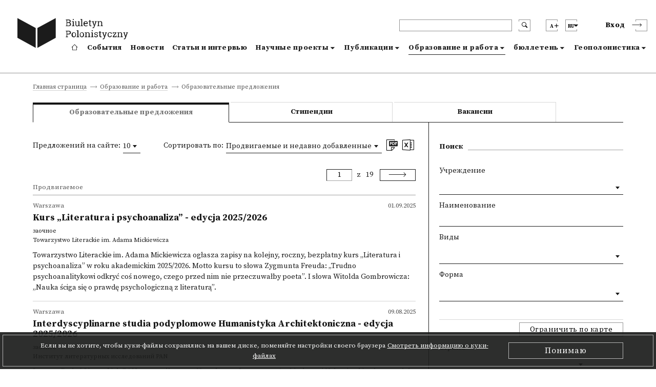

--- FILE ---
content_type: text/html; charset=utf-8
request_url: https://biuletynpolonistyczny.pl/ru/eduoffers/
body_size: 117601
content:






































































































<!doctype html>
<html>
    <head>
    
        



        <!-- Global site tag (gtag.js) - Google Analytics -->
        <script async src="https://www.googletagmanager.com/gtag/js?id=UA-109676312-1"></script>
        <script type="text/javascript">
            if (document.location.hostname == "biuletynpolonistyczny.pl") {
                window.dataLayer = window.dataLayer || [];
                function gtag(){dataLayer.push(arguments);}
                gtag('js', new Date());
                gtag('config', 'UA-109676312-1');
            }
        </script>
        <!-- End of Google Analytics -->
                
        <!-- Facebook Pixel Code -->
        <script type="text/javascript">
        	if (document.location.hostname == "biuletynpolonistyczny.pl") {
        		!function(f,b,e,v,n,t,s) {
        			if(f.fbq) return;
        			n=f.fbq=function() {
        				n.callMethod? n.callMethod.apply(n,arguments) : n.queue.push(arguments)
        			};
	        		if(!f._fbq) f._fbq=n;
    	    		n.push=n;
        			n.loaded=!0;
        			n.version='2.0';
	        		n.queue=[];
    	    		t=b.createElement(e);
        			t.async=!0;
        			t.src=v;
        			s=b.getElementsByTagName(e)[0];
        			s.parentNode.insertBefore(t,s)        			
        		}
        		(window,document,'script','https://connect.facebook.net/en_US/fbevents.js');
        		fbq('init', '1529982970434092');
        		fbq('track', 'PageView');
        	}
        </script>
        
        
  <link rel="stylesheet" href="https://unpkg.com/leaflet@1.0.3/dist/leaflet.css" />
  <script src="https://unpkg.com/leaflet@1.0.3/dist/leaflet.js"></script>
  <link href="https://api.tiles.mapbox.com/mapbox-gl-js/v0.35.1/mapbox-gl.css" rel='stylesheet' />
  <script src="https://api.tiles.mapbox.com/mapbox-gl-js/v0.35.1/mapbox-gl.js"></script>
  <script src="https://unpkg.com/mapbox-gl-leaflet@0.0.3/leaflet-mapbox-gl.js"></script>



       

        <noscript>
        	<img height="1" width="1" style="display:none" src="https://www.facebook.com/tr?id=1529982970434092&ev=PageView&noscript=1" />
        </noscript>
        <!-- End of Facebook Pixel Code -->
    
        <meta charset="utf-8">
        <meta http-equiv="X-UA-Compatible" content="IE=edge">
        <meta http-equiv="Content-Type" content="text/html; charset=utf-8">
        <title>Полонистический бюллетень</title>
        <meta name="viewport" content="width=device-width, initial-scale=1">
        <link rel="shortcut icon" href="/static/bportal/images/favicon.ico">
        <link rel="stylesheet" href="/static/bportal/css/main.css">
          
        
        <link href="/static/autocomplete_light/vendor/select2/dist/css/select2.css" type="text/css" media="all" rel="stylesheet" />
<link href="/static/autocomplete_light/select2.css" type="text/css" media="all" rel="stylesheet" />

        <script type="text/javascript" src="/static/admin/js/vendor/jquery/jquery.js"></script>
                
        
        <script type="text/javascript" src="/static/autocomplete_light/jquery.init.js"></script>
<script type="text/javascript" src="/static/autocomplete_light/autocomplete.init.js"></script>
<script type="text/javascript" src="/static/autocomplete_light/vendor/select2/dist/js/select2.full.js"></script>
<script type="text/javascript" src="/static/autocomplete_light/select2.js"></script>
        
    </head>
    <body>

        <ul class="skip-links list-unstyled">
            <li><a href="#mainmenu" class="inner">Пройти к главному меню</a></li>
            <li><a href="#search" class="inner">Пройти к поиску</a></li>

            

            <li><a href="#content" class="inner">Пройти к содержанию</a></li>

            

            <li><a href="#sitemap" class="inner">Пройти к карта сайта</a></li>
            <li><a href="#footer">Пройти к колонтитулу</a></li>
        </ul>

        <header class="header">
            <div class="header__container container">
                <div class="header__inner columns is-mobile">
                    <div class="header__logo column is-3 is-narrow">
                        <a href="/ru/" class="header__logo--anchor" aria-label="go to main page">
                            <i class="header__logo--icontext"></i>
                            <i class="header__logo--icon"></i>
                        </a>
                    </div>
                    <div class="header__blocks column">
                        <div class="header__blocks--upper columns is-marginless is-mobile">
                            <div class="header__search column is-paddingless is-narrow">
                                <div class="header__search--box-form">
                                    <form method="GET" action="/ru/search/" class="header__search--form" id="search">
                                        <input type="text" name="q" class="header__search--input" aria-label="header search">
                                        <button type="submit" class="header__search--submit" aria-label="search submit"><i class="bp-icon-search"></i></button>
                                        <button type="button" class="header__search--close" aria-label="search close"><i class="bp-icon-close js-search"></i></button>
                                    </form>
                                </div>
                                <div class="header__search--box-button">
                                    <button type="button" class="header__search--button js-search" aria-label="search"><i class="bp-icon-search"></i></button>
                                </div>
                            </div>
                            <div class="header__fontsize column is-paddingless is-narrow">
                                <button type="button" class="header__fontsize--button js-fontsize" title="Поменять размер текста">
                                    <span class="header__lang--name">A</span>
                                    <span class="header__fontsize--blockicon">
                                        <i class="header__fontsize--icon"></i>
                                    </span>
                                </button>
                                <div class="header__fontsize--dropdown" role="presentation" >
                                    <ul class="header__fontsize--dropdown-list">
                                        <li class="header__fontsize--item header__fontsize--size-normal">
                                            <label><input type="radio" name="fontsize" value="normal" js-fontsize-normal>Шрифт по умолчанию</label>
                                        </li>
                                        <li class="header__fontsize--item header__fontsize--size-medium">
                                            <label><input type="radio" name="fontsize" value="medium" js-fontsize-medium>Средний шрифт</label>
                                        </li>
                                        <li class="header__fontsize--item header__fontsize--size-big">
                                            <label><input type="radio" name="fontsize" value="big" js-fontsize-big>Крупный шрифт</label>
                                        </li>
                                    </ul>
                                </div>
                            </div>
                            <div class="header__lang column is-paddingless is-narrow">
	                            <button class="header__lang--button js-lang" title="Поменять язык">
	                                <span class="header__lang--name">ru</span>
	                                <span class="header__lang--blockicon">
	                                     <i class="header__lang--icon"></i>
	                                </span>
	                            </button>
                                <div class="header__lang--dropdown" role="presentation" >
                                    <ul class="header__lang--dropdown-list">
                                        
								      	
								      	    <li class="header__lang--item ">
                                                <a href="https://biuletynpolonistyczny.pl/pl/eduoffers/">polski (pl)</a>  
                                            </li>
								        
								      	    <li class="header__lang--item ">
                                                <a href="https://biuletynpolonistyczny.pl/en/eduoffers/">English (en)</a>  
                                            </li>
								        
								      	    <li class="header__lang--item  selected">
                                                <a href="https://biuletynpolonistyczny.pl/ru/eduoffers/">Русский (ru)</a>  
                                            </li>
								        
                                    </ul>
                            	</div>
                            </div>

                            <div class="header__auth">
                                
                                <div class="header__auth--item header__auth--login header__login">
                                    <button type="button" class="header__login--button js-login">
                                        <span class="header__login--text">Вход</span>
                                        <span class="header__login--icon">
                                            <i class="bp-icon-chevron_short_right"></i>
                                        </span>
                                    </button>
                                </div>
                                
                            </div>
                            <div class="header__menu">
                                <button type="button" class="header__menu--button js-menu">
                                    <span class="header__menu--text">Menu</span>
                                    <span class="header__menu--icon">
                                        <i></i>
                                    </span>
                                </button>
                            </div>
                        </div>
                        <div class="header__blocks--bottom">
                            <nav class="header__nav" role="navigation" aria-label="dropdown navigation" id="mainmenu">
                                <div class="header__nav--auth">

                                    <div class="header__nav--auth-flex">
                                        <div class="header__fontsize header__fontsize--ismobile column is-paddingless is-narrow">
                                            <button type="button" class="header__fontsize--button js-fontsize" title="Поменять размер текста">
                                                <span class="header__lang--name">A</span>
                                                <span class="header__fontsize--blockicon">
                                                    <i class="header__fontsize--icon"></i>
                                                </span>
                                            </button>
                                            <div class="header__fontsize--dropdown" role="presentation" >
                                                <ul class="header__fontsize--dropdown-list">
                                                    <li class="header__fontsize--item header__fontsize--size-normal">
                                                        <label><input type="radio" name="fontsize" value="normal" js-fontsize-normal> A</label>
                                                    </li>
                                                    <li class="header__fontsize--item header__fontsize--size-medium">
                                                        <label><input type="radio" name="fontsize" value="medium" js-fontsize-medium> A+</label>
                                                    </li>
                                                    <li class="header__fontsize--item header__fontsize--size-big">
                                                        <label><input type="radio" name="fontsize" value="big" js-fontsize-big>A++</label>
                                                    </li>
                                                </ul>
                                            </div>
                                        </div>
                                        <div class="header__lang header__lang--ismobile column is-paddingless is-narrow">
                                            <button class="header__lang--button js-lang" title="Поменять язык">
                                                <span class="header__lang--name">ru</span>
                                            <span class="header__lang--blockicon">
                                                 <i class="header__lang--icon"></i>
                                            </span>
                                            </button>
                                            <div class="header__lang--dropdown" role="presentation" >
                                                <ul class="header__lang--dropdown-list">
                                                    
                                                    
                                                    <li class="header__lang--item ">
                                                        <a href="https://biuletynpolonistyczny.pl/pl/eduoffers/">pl</a>
                                                    </li>
                                                    
                                                    <li class="header__lang--item ">
                                                        <a href="https://biuletynpolonistyczny.pl/en/eduoffers/">en</a>
                                                    </li>
                                                    
                                                    <li class="header__lang--item  selected">
                                                        <a href="https://biuletynpolonistyczny.pl/ru/eduoffers/">ru</a>
                                                    </li>
                                                    
                                                </ul>
                                            </div>
                                        </div>
                                    </div>

                                    
                                    <div class="header__auth--item header__auth--login header__login">
                                        <button type="button" class="header__login--button js-login">
                                            <span class="header__login--text">Вход</span>
                                            <span class="header__login--icon">
                                                <i class="bp-icon-chevron_short_right"></i>
                                            </span>
                                        </button>
                                    </div>
                                    
                                </div>
                                <a href="/ru/" class="header__nav--item ">
                                    <i class="bp-icon-home header__nav--home-icon"></i>
                                    <span class="header__nav--home-text">Главная страница</span>
                                </a>
                                <a href="/ru/events/" class="header__nav--item ">
                                    События
                                </a>
                                <a href="/ru/news/" class="header__nav--item ">
                                    Новости
                                </a>
                                <a href="/ru/articles/" class="header__nav--item ">
                                    Статьи и интервью
                                </a>
                                <div class="header__nav--item header__nav--item-dropdown ">
                                    <a class="header__nav--expand js-menu-dropdown" tabindex="0">
                                        Научные проекты
                                    </a>

                                    <div class="header__nav--dropdown">
                                        <a class="header__nav--subitem" href="/ru/research/">
                                            <span>Все</span>
                                        </a>
                                        <a class="header__nav--subitem" href="/ru/projects/">
                                            <span>Исследовательские проекты</span>
                                        </a>
                                        <a class="header__nav--subitem" href="/ru/dissertations/">
                                            <span>Кандидатские и докторские диссертации</span>
                                        </a>
                                        <a class="header__nav--subitem" href="/ru/competitions/">
                                            <span>Конкурсы</span>
                                        </a>
                                    </div>
                                </div>
                                <div class="header__nav--item header__nav--item-dropdown ">
                                    <a class="header__nav--expand js-menu-dropdown" tabindex="0">
                                        Публикации
                                    </a>

                                    <div class="header__nav--dropdown">
                                        <a class="header__nav--subitem" href="/ru/publications/">
                                            <span>Все</span>
                                        </a>
                                        <a class="header__nav--subitem" href="/ru/journals/issues/">
                                            <span>Журналы</span>
                                        </a>
                                        <a class="header__nav--subitem" href="/ru/books/">
                                            <span>Издательские новинки</span>
                                        </a>
                                    </div>
                                </div>
                                <div class="header__nav--item header__nav--item-dropdown  is-page ">
                                    <a class="header__nav--expand js-menu-dropdown" tabindex="0">
                                        Образование и работа
                                    </a>

                                    <div class="header__nav--dropdown">
                                        <a class="header__nav--subitem" href="/ru/offers/">
                                            <span>Все</span>
                                        </a>
                                        <a class="header__nav--subitem" href="/ru/eduoffers/">
                                            <span>Образовательные предложения</span>
                                        </a>
                                        <a class="header__nav--subitem" href="/ru/scholarships/">
                                            <span>Стипендии</span>
                                        </a>
                                        <a class="header__nav--subitem" href="/ru/joboffers/">
                                            <span>Вакансии</span>
                                        </a>
                                    </div>
                                </div>
                                <div class="header__nav--item header__nav--item-dropdown ">
                                    <a class="header__nav--expand js-menu-dropdown" tabindex="0">
                                        бюллетень
                                    </a>
                                    
                                    <div class="header__nav--dropdown">
                                        <a class="header__nav--subitem" href="/ru/about/">
                                        <span>О Бьюлетене</span>
                                        </a>
                                        <a class="header__nav--subitem" href="/ru/editors/">
                                        <span>Редакция портала</span>
                                        </a>
                                        <a class="header__nav--subitem" href="/ru/partners/">
                                        <span>Учреждения-сотрудники</span>
                                        </a>
                                        <a class="header__nav--subitem" href="/ru/faq/">
                                        <span>FAQ</span>
                                        </a>
                                        <a class="header__nav--subitem" href="/ru/#contact">
                                        <span>Контакт</span>
                                        </a>
                                        <a class="header__nav--subitem" href="/static/bportal/files/Regulamin_Biuletynu_Polonistycznego.pdf" target="_blank">
                                        <span>Регламент</span>
                                        </a>
                                        <a class="header__nav--subitem" href="https://docs.google.com/forms/d/1SUkPEqHftZ1HrUTC41E3y_h-JRtBX6l9uATplvV_nBc/viewform" target="_blank">
                                            <span>Анкета</span>
                                        </a>
                                        <a class="header__nav--subitem" href="/ru/availability/">
                                        <span>Декларация о наличии</span>
                                        </a>
                                        
                                    </div>
                                    
                                </div>
                                <div class="header__nav--item header__nav--item-dropdown ">
                                    <a class="header__nav--expand js-menu-dropdown" tabindex="0">
                                        Геополонистика
                                    </a>
                                    
                                    <div class="header__nav--dropdown">
                                        <a class="header__nav--subitem" href="/ru/geoabout/">
                                            <span>О Геополонистике</span>
                                        </a>
                                        <a class="header__nav--subitem" href="/ru/map/">
                                            <span>Kарта</span>
                                        </a>
                                        <a class="header__nav--subitem" href="/ru/institutions/">
                                            <span>Учреждения</span>
                                        </a>
                                        <a class="header__nav--subitem" href="/ru/people/">
                                            <span>Люди</span>
                                        </a>
                                    </div>
                                    
                                </div>
                            </nav>
                        </div>
                    </div>
                </div>
            </div>
        </header>








<!-- Begin Translations -->









<!-- End Translations -->




    
    





<div class="breadcrumbs is-first">
    <div class="breadcrumbs__container container">
        <ul class="breadcrumbs__list">
            

    
        <li class="breadcrumbs__item breadcrumbs__item--nolast">
            <a href="/ru/">Главная страница</a>
        </li>
    

    
        <li class="breadcrumbs__item breadcrumbs__item--nolast">
            <a href="/ru/offers/">Образование и работа</a>
        </li>
    

    
        <li class="breadcrumbs__item breadcrumbs__item--last">
                <span>Образовательные предложения</span>
        </li>
    


        </ul>
    </div>
</div>

<div class="list list--3box" id="content">
    <div class="list__container container">

        
<div class="list__tabs">
    <ul class="list__tabs--list">
        <li class="list__tabs--item active"><a href="/ru/eduoffers/" class="list__tabs--anchor">Образовательные предложения</a></li>
        <li class="list__tabs--item"><a href="/ru/scholarships/" class="list__tabs--anchor">Стипендии</a></li>
        <li class="list__tabs--item"><a href="/ru/joboffers/" class="list__tabs--anchor">Вакансии</a></li>
    </ul>
</div>


        <div class="list__content list__content--reverse columns">
            <div class="list__content--left column">
                <div class="list__box--head">
                    <div class="list__box--row">
                        <div class="list__box--col list__box--col-full">
                            
<div class="list__box--view-items">
    <span>Предложений на сайте:</span>
    <div class="list__box--select2-view-items">
        <select class="select2 js-perpage">
            
            <option value="10" selected>10</option>
            
            <option value="20">20</option>
            
            <option value="30">30</option>
            
            <option value="40">40</option>
            
            <option value="50">50</option>
            
            <option value="60">60</option>
            
            <option value="70">70</option>
            
            <option value="80">80</option>
            
            <option value="90">90</option>
            
        </select>
    </div>
</div>
<div class="list__box--sorting">
    <span>Сортировать по:</span>
    <div class="list__box--select2-sorting">
        <select class="select2 js-sorting">
        	<option value="-eduoffer_is_promoted,-eduoffer_date_add" selected>Продвигаемые и недавно добавленные</option>
            <option value="-eduoffer_date_add">Недавно добавленные</option>
            <option value="eduoffer_position_text">Наименование</option>
            <option value="-eduoffer_date_end">Дата размещенияПодача заявок до</option>
        </select>
    </div>
</div>

                        </div>
                        <div class="list__box--col">
                            
<div class="list__box--icons">
    <ul class="list__icons">
        <li class="list__icons--item">
            <a href="/ru/eduoffers/list_pdf?&o=-eduoffer_is_promoted,-eduoffer_date_add&eduoffer_status=IN_PROGRESS&eduoffer_status=FINISHED" class="list__icons--anchor" title='Скачать в формате .pdf'><i class="bp-icon-pdf list__icons--icon"></i></a>
        </li>
        <li class="list__icons--item">
            <a href="/ru/eduoffers/csv?&o=-eduoffer_is_promoted,-eduoffer_date_add&eduoffer_status=IN_PROGRESS&eduoffer_status=FINISHED" class="list__icons--anchor" title='Скачать в формате .csv'><i class="bp-icon-csv list__icons--icon"></i></a>
        </li>
        
    </ul>
</div>

                        </div>
                    </div>
                    <div class="list__box--pagination">
                        




<ul class="paginate paginate--upper">
    

	

        <li class="paginate__item paginate__item--input">
            <input type="number" name="page" class="paginate__input" value="1" min="1" max="19">
        </li>
        <li class="paginate__item paginate__item--from">
            <span class="paginate__from">z</span>
        </li>
        <li class="paginate__item paginate__item--pages">
            <a href="?&amp;o=-eduoffer_is_promoted,-eduoffer_date_add&amp;eduoffer_status=IN_PROGRESS&amp;eduoffer_status=FINISHED&page=19&per_page=10" class="paginate__pages">19</a>
        </li>

    
    <li class="paginate__item paginate__item--next">
        <a href="?&amp;o=-eduoffer_is_promoted,-eduoffer_date_add&amp;eduoffer_status=IN_PROGRESS&amp;eduoffer_status=FINISHED&page=2&per_page=10" aria-label="Next" class="paginate__button" title="следующая страница">
            <i class="bp-icon-chevron_long_right"></i>
        </a>
    </li>
    
</ul>

                    </div>
                </div>
                <div class="list__box--listing ">
                    
	
    <div class="list__upperitem list__upperitem--promoted">
        <h3 class="list__text--upperitem">Продвигаемое</h3>
    </div>
    
    	
		    



	        <a href="/ru/eduoffers/kurs-literatura-i-psychoanaliza-edycja-20252026,355/details?page=1&per_page=10&o=-eduoffer_is_promoted,-eduoffer_date_add&eduoffer_status=IN_PROGRESS&eduoffer_status=FINISHED" class="list__item">
				
				<div class="list__item--upper">
					<div class="list__item--upper-date">
						<div class="list__item--date">
							<span class="list__text--date">01.09.2025</span>
							
						</div>
					</div>
					<div class="list__item--upper-place">
						<span class="list__text--upperitem">Warszawa</span>
					</div>
				</div>

	            <h4 class="list__item--title list__text--title js-truncate-two">
	                Kurs „Literatura i psychoanaliza” - edycja 2025/2026
	            </h4>
	            <span class="list__item--subtitle list__text--subtitle">заочное</span>
	            <span class="list__item--subtitle list__text--subtitle">Towarzystwo Literackie im. Adama Mickiewicza </span>
	            <p class="list__item--excerpt list__text--paragraph js-truncate-three">Towarzystwo Literackie im. Adama Mickiewicza ogłasza zapisy na kolejny, roczny, bezpłatny kurs „Literatura i psychoanaliza” w roku akademickim 2025/2026.

Motto kursu to słowa Zygmunta Freuda: „Trudno psychoanalitykowi odkryć coś nowego, czego przed nim nie przeczuwałby poeta”.

I słowa Witolda Gombrowicza: „Nauka ściga się o prawdę psychologiczną z literaturą”.</p>
	        </a>
    	
        
    
    	
		    



	        <a href="/ru/eduoffers/interdyscyplinarne-studia-podyplomowe-humanistyka-architektoniczna-edycja-20252026,354/details?page=1&per_page=10&o=-eduoffer_is_promoted,-eduoffer_date_add&eduoffer_status=IN_PROGRESS&eduoffer_status=FINISHED" class="list__item">
				
				<div class="list__item--upper">
					<div class="list__item--upper-date">
						<div class="list__item--date">
							<span class="list__text--date">09.08.2025</span>
							
						</div>
					</div>
					<div class="list__item--upper-place">
						<span class="list__text--upperitem">Warszawa</span>
					</div>
				</div>

	            <h4 class="list__item--title list__text--title js-truncate-two">
	                Interdyscyplinarne studia podyplomowe Humanistyka Architektoniczna - edycja 2025/2026
	            </h4>
	            <span class="list__item--subtitle list__text--subtitle">заочное</span>
	            <span class="list__item--subtitle list__text--subtitle">Институт литературных исследований PAN</span>
	            <p class="list__item--excerpt list__text--paragraph js-truncate-three">Instytut Badań Literackich PAN we współpracy z Narodowym Instytutem Architektury i Urbanistyki ogłasza nabór na interdyscyplinarne studia podyplomowe Humanistyka Architektoniczna w ramach edycji 2025/2026!

Humanistykę architektoniczną na polskim gruncie definiujemy jako inicjatywą edukacyjno-badawczo-publiczną w zakresie statusu potrzeb zarówno dzisiejszej humanistyki, obszaru nauk technicznych jak i działań społecznych, stojących wobec wyzwań wynikających z polityki zrównoważonego rozwoju. Jednocześnie istotne jest tu zadbanie o zachowanie dziedzictwa, ciągłości i tożsamości kulturowej oraz propagowanie nowej jakości w myśleniu o przestrzeni uwzględniającym zarówno jej fizyczny, jak i kulturowy wymiar. Pokazujemy dlaczego badania humanistyczne są ważne w procesie analizy i zagospodarowania przestrzeni miejskiej.</p>
	        </a>
    	
        
    
    	
    
    	
    
    	
    
    	
    
    	
    
    	
    
    	
    
    	
    
    <div class="list__upperitem">
        <h3 class="list__text--upperitem">Недавно добавленные</h3>
    </div>
    
    	
    
    	
    
    	
		    



	        <a href="/ru/eduoffers/glottodydaktyka-nauczanie-jezyka-polskiego-jako-obcego,356/details?page=1&per_page=10&o=-eduoffer_is_promoted,-eduoffer_date_add&eduoffer_status=IN_PROGRESS&eduoffer_status=FINISHED" class="list__item">
				
				<div class="list__item--upper">
					<div class="list__item--upper-date">
						<div class="list__item--date">
							<span class="list__text--date">01.09.2025</span>
							
						</div>
					</div>
					<div class="list__item--upper-place">
						<span class="list__text--upperitem">Warszawa</span>
					</div>
				</div>

	            <h4 class="list__item--title list__text--title js-truncate-two">
	                Glottodydaktyka. Nauczanie języka polskiego jako obcego
	            </h4>
	            <span class="list__item--subtitle list__text--subtitle">заочное</span>
	            <span class="list__item--subtitle list__text--subtitle">Институт литературных исследований PAN</span>
	            <p class="list__item--excerpt list__text--paragraph js-truncate-three">Studia podyplomowe Glottodydaktyka. Nauczanie języka polskiego jako obcego w Instytucie Badań Literackich Polskiej Akademii Nauk w Warszawie prowadzone są od roku 2014 przez wykwalifikowanych specjalistów-praktyków w dziedzinie dydaktyki nauczania języka
polskiego jako obcego. Wielu z nich to autorzy podręczników do nauki języka polskiego jako obcego, konsultanci metodyczni, członkowie komisji egzaminacyjnej Państwowego Egzaminu Certyfikatowego z Języka Polskiego jako Obcego oraz lektorzy.</p>
	        </a>
    	
        
    
    	
		    



	        <a href="/ru/eduoffers/instytut-badan-literackich-pan-oglasza-nabor-na-studia-podyplomowe-i-kursy-edycja-20252026,353/details?page=1&per_page=10&o=-eduoffer_is_promoted,-eduoffer_date_add&eduoffer_status=IN_PROGRESS&eduoffer_status=FINISHED" class="list__item">
				
				<div class="list__item--upper">
					<div class="list__item--upper-date">
						<div class="list__item--date">
							<span class="list__text--date">02.08.2025</span>
							
						</div>
					</div>
					<div class="list__item--upper-place">
						<span class="list__text--upperitem">Warszawa</span>
					</div>
				</div>

	            <h4 class="list__item--title list__text--title js-truncate-two">
	                Instytut Badań Literackich PAN ogłasza nabór na Studia Podyplomowe i Kursy - edycja 2025/2026!
	            </h4>
	            <span class="list__item--subtitle list__text--subtitle">заочное</span>
	            <span class="list__item--subtitle list__text--subtitle">Институт литературных исследований PAN</span>
	            <p class="list__item--excerpt list__text--paragraph js-truncate-three">Zapisy dokonywane są za pośrednictwem formularza online na stronie internetowej IBL PAN.</p>
	        </a>
    	
        
    
    	
		    



	        <a href="/ru/eduoffers/szkola-mistrzow-studia-technik-pisarskich-i-prezentacji-tekstu-literackiego,352/details?page=1&per_page=10&o=-eduoffer_is_promoted,-eduoffer_date_add&eduoffer_status=IN_PROGRESS&eduoffer_status=FINISHED" class="list__item">
				
				<div class="list__item--upper">
					<div class="list__item--upper-date">
						<div class="list__item--date">
							<span class="list__text--date">17.09.2024</span>
							
						</div>
					</div>
					<div class="list__item--upper-place">
						<span class="list__text--upperitem">Warszawa</span>
					</div>
				</div>

	            <h4 class="list__item--title list__text--title js-truncate-two">
	                Szkoła Mistrzów. Studia technik pisarskich i prezentacji tekstu literackiego
	            </h4>
	            <span class="list__item--subtitle list__text--subtitle">заочное</span>
	            <span class="list__item--subtitle list__text--subtitle">Wydział Polonistyki UW</span>
	            <p class="list__item--excerpt list__text--paragraph js-truncate-three">Instytut Literatury Polskiej UW serdecznie zaprasza na&nbsp;studia podyplomowe Szkoła Mistrzów. Studia technik pisarskich i prezentacji tekstu literackiego w roku akademickim 2024/2025.&nbsp;Studia adresowane są do absolwentów wszystkich kierunków humanistycznych i społecznych, którzy chcą rozwinąć swoją sprawność pisarską w różnych typach tekstów artystycznych. Oprócz tego program nakierowany jest na rozwijanie umiejętności prezentacji tekstu artystycznego, która w dzisiejszej praktyce kulturowej okazuje się często niezbędna.</p>
	        </a>
    	
        
    
    	
		    



	        <a href="/ru/eduoffers/kurs-kreatywnego-pisania,351/details?page=1&per_page=10&o=-eduoffer_is_promoted,-eduoffer_date_add&eduoffer_status=IN_PROGRESS&eduoffer_status=FINISHED" class="list__item">
				
				<div class="list__item--upper">
					<div class="list__item--upper-date">
						<div class="list__item--date">
							<span class="list__text--date">22.06.2024</span>
							
						</div>
					</div>
					<div class="list__item--upper-place">
						<span class="list__text--upperitem">Warszawa</span>
					</div>
				</div>

	            <h4 class="list__item--title list__text--title js-truncate-two">
	                Kurs Kreatywnego Pisania
	            </h4>
	            <span class="list__item--subtitle list__text--subtitle">заочное</span>
	            <span class="list__item--subtitle list__text--subtitle">Институт литературных исследований PAN</span>
	            <p class="list__item--excerpt list__text--paragraph js-truncate-three">Celem kursu jest sprzyjanie podejmowaniu samodzielnej twórczości poetyckiej, prozatorskiej, translatorskiej, dziennikarskiej oraz krytycznoliterackiej, a także kształtowanie wrażliwości, wyobraźni, umiejętności stosowania form literackich, symboliki i świadomości językowej.</p>
	        </a>
    	
        
    
    	
		    



	        <a href="/ru/eduoffers/kurs-retoryki-praktycznej,350/details?page=1&per_page=10&o=-eduoffer_is_promoted,-eduoffer_date_add&eduoffer_status=IN_PROGRESS&eduoffer_status=FINISHED" class="list__item">
				
				<div class="list__item--upper">
					<div class="list__item--upper-date">
						<div class="list__item--date">
							<span class="list__text--date">22.06.2024</span>
							
						</div>
					</div>
					<div class="list__item--upper-place">
						<span class="list__text--upperitem">Warszawa</span>
					</div>
				</div>

	            <h4 class="list__item--title list__text--title js-truncate-two">
	                Kurs Retoryki Praktycznej
	            </h4>
	            <span class="list__item--subtitle list__text--subtitle">заочное</span>
	            <span class="list__item--subtitle list__text--subtitle">Институт литературных исследований PAN</span>
	            <p class="list__item--excerpt list__text--paragraph js-truncate-three">Kurs przeznaczony jest dla osób, które chcą przemawiać publicznie, skutecznie rozwiązywać konflikty i spory, precyzyjnie i poprawnie wyrażać myśli, posługiwać się mową ciała, skutecznie opanowywać stres w kontaktach z publicznością, prowadzić debaty, zaobserwować, jak działa siła perswazji.</p>
	        </a>
    	
        
    
    	
		    



	        <a href="/ru/eduoffers/praca-w-wydawnictwie-standardy-specyfika-i-wyzwania-wspolczesnosci,349/details?page=1&per_page=10&o=-eduoffer_is_promoted,-eduoffer_date_add&eduoffer_status=IN_PROGRESS&eduoffer_status=FINISHED" class="list__item">
				
				<div class="list__item--upper">
					<div class="list__item--upper-date">
						<div class="list__item--date">
							<span class="list__text--date">09.06.2024</span>
							
						</div>
					</div>
					<div class="list__item--upper-place">
						<span class="list__text--upperitem">Warszawa</span>
					</div>
				</div>

	            <h4 class="list__item--title list__text--title js-truncate-two">
	                Praca w wydawnictwie- standardy, specyfika i wyzwania współczesności
	            </h4>
	            <span class="list__item--subtitle list__text--subtitle">заочное</span>
	            <span class="list__item--subtitle list__text--subtitle">Институт литературных исследований PAN</span>
	            <p class="list__item--excerpt list__text--paragraph js-truncate-three">Studia przeznaczone są dla wszystkich absolwentów kierunków humanistycznych oraz&nbsp;osób zainteresowanych pracą w tej branży, które chcą poznać podstawy i specyfikę pracy współczesnego wydawnictwa, proces powstawania książki oraz różnorodność stanowisk oferowanych przez wydawców na rynku pracy.&nbsp;

W ramach edycji 2024/2025&nbsp;będą realizowane w trybie hybrydowym.</p>
	        </a>
    	
        
    
    	
		    



	        <a href="/ru/eduoffers/humanistyka-architektoniczna,348/details?page=1&per_page=10&o=-eduoffer_is_promoted,-eduoffer_date_add&eduoffer_status=IN_PROGRESS&eduoffer_status=FINISHED" class="list__item">
				
				<div class="list__item--upper">
					<div class="list__item--upper-date">
						<div class="list__item--date">
							<span class="list__text--date">05.06.2024</span>
							
						</div>
					</div>
					<div class="list__item--upper-place">
						<span class="list__text--upperitem">Warszawa</span>
					</div>
				</div>

	            <h4 class="list__item--title list__text--title js-truncate-two">
	                Humanistyka architektoniczna
	            </h4>
	            <span class="list__item--subtitle list__text--subtitle">заочное</span>
	            <span class="list__item--subtitle list__text--subtitle">Институт литературных исследований PAN</span>
	            <p class="list__item--excerpt list__text--paragraph js-truncate-three">IBL PAN ogłasza nabór na studia podyplomowe "Humanistyka architektoniczna", realizowane we współpracy z Narodowym Instytutem Architektury i Urbanistyki w ramach edycji 2024/2025&nbsp;w trybie hybrydowym.</p>
	        </a>
    	
        
    
    	
		    



	        <a href="/ru/eduoffers/ii-edycja-akademii-mlodych-reportazystow,347/details?page=1&per_page=10&o=-eduoffer_is_promoted,-eduoffer_date_add&eduoffer_status=IN_PROGRESS&eduoffer_status=FINISHED" class="list__item">
				
				<div class="list__item--upper">
					<div class="list__item--upper-date">
						<div class="list__item--date">
							<span class="list__text--date">24.04.2024</span>
							
						</div>
					</div>
					<div class="list__item--upper-place">
						<span class="list__text--upperitem">Kielce</span>
					</div>
				</div>

	            <h4 class="list__item--title list__text--title js-truncate-two">
	                II Edycja Akademii Młodych Reportażystów
	            </h4>
	            <span class="list__item--subtitle list__text--subtitle">стационарный</span>
	            <span class="list__item--subtitle list__text--subtitle">Uniwersytet Jana Kochanowskiego w Kielcach</span>
	            <p class="list__item--excerpt list__text--paragraph js-truncate-three">Uniwersytet Jana Kochanowskiego w Kielcach uruchomił rekrutację do II edycji projektu!

Projekt jest skierowany do&nbsp;uczniów szkół podstawowych (kl. 6-8) i ponadpodstawowych z województwa świętokrzyskiego.

Zapisy ruszyły 15 kwietnia za pośrednictwem formularza zgłoszeniowego.</p>
	        </a>
    	
        
    
    

                </div>
                <div class="list__box--pagination">
                    




<ul class="paginate paginate--lower">
    
	

    
        

        

        

        <li class="paginate__item paginate__item--active"><span class="paginate__active">1</span></li>

        
            <li class="paginate__item paginate__item--page"><a href="?&amp;o=-eduoffer_is_promoted,-eduoffer_date_add&amp;eduoffer_status=IN_PROGRESS&amp;eduoffer_status=FINISHED&page=2&per_page=10" class="paginate__page">2</a></li>
        

        
            <li class="paginate__item paginate__item--disabled"><span class="paginate__dash">&nbsp;</span></li>
        

        
            <li class="paginate__item paginate__item--page"><a href="?&amp;o=-eduoffer_is_promoted,-eduoffer_date_add&amp;eduoffer_status=IN_PROGRESS&amp;eduoffer_status=FINISHED&page=19&per_page=10" class="paginate__page">19</a></li>
        
    

    
        <li class="paginate__item paginate__item--next">
            <a href="?&amp;o=-eduoffer_is_promoted,-eduoffer_date_add&amp;eduoffer_status=IN_PROGRESS&amp;eduoffer_status=FINISHED&page=2&per_page=10" aria-label="Next" class="paginate__button" title="следующая страница">
                <i class="bp-icon-chevron_long_right"></i>
            </a>
        </li>
    
</ul>

                </div>

            </div>
            <div class="list__content--right column is-4-desktop">
                <div class="list__title list__title--search">
                    <h3 class="list__title--subhead">Поиск</h3>
                </div>
                <div class="list__search-mobile">
                    <button class="list__search-mobile--button js-listformsearch">Поиск</button>
                </div>
                <div class="list__search">
                    <form name="form" action="/ru/eduoffers/" method="GET">
                        <input type='hidden' name='csrfmiddlewaretoken' value='sgpYiMjWhCgBtnNX47UaIH3oXbW2Koa6' />
                         
                        
                        
                        <div class="list__form">

                            
        <div class="list__form--row">
                <label class="list__form--label">Учреждение</label> <select data-autocomplete-light-function="select2" data-autocomplete-light-url="/ru/institution-autocomplete/" id="id_eduoffer_institution" name="eduoffer_institution">
<option value="" selected="selected">---------</option>
</select>
            </div>
            <div class="list__form--row">
        <label class="list__form--label">Наименование</label> <input class="list__form--input" id="id_eduoffer_position_text" name="eduoffer_position_text" type="text" />
        </div>
        <div class="list__form--row">
            <label class="list__form--label">Виды</label> <select multiple="multiple" data-autocomplete-light-function="select2" data-autocomplete-light-url="/ru/educationaloffertype-autocomplete/" id="id_eduoffer_type" name="eduoffer_type">
</select>
        </div>
        <div class="list__form--row">
            <label class="list__form--label">Форма</label> <select multiple="multiple" data-autocomplete-light-function="select2" data-autocomplete-light-url="/ru/educationaloffermode-autocomplete/" id="id_eduoffer_mode" name="eduoffer_mode">
</select>
        </div>
        <div class="list__form--toggable">
            <div class="list__form--toggle  active " js-toggle="location">
                <div class="list__form--buttons-toggle">
                    <button type="button" class="list__button--toggle" js-toggle-button="map">Ограничить по карте</button>
                </div>
                <div class="list__form--row">
                    <label class="list__form--label">Страна</label> <select data-autocomplete-light-function="select2" data-autocomplete-light-url="/ru/country-autocomplete/" id="id_eduoffer_city__country" name="eduoffer_city__country">
<option value="" selected="selected">---------</option>
</select>
                </div>
                <div class="list__form--row">
                    <label class="list__form--label">Город</label> <select data-autocomplete-light-function="select2" data-autocomplete-light-url="/ru/city-autocomplete/" id="id_eduoffer_city" name="eduoffer_city">
<option value="" selected="selected">---------</option>
</select>
                </div>
            </div>
            <div class="list__form--toggle " js-toggle="map">
                <div class="list__form--buttons-toggle">
                    <button type="button" class="list__button--toggle" js-toggle-button="location">Отменить</button>
                </div>

                <div class="list__form--row">
                    <label class="list__form--label">Ограничить по карте</label>
                    <div class="list__form--map">
                        <div id="map-list" class="map map--list" js-map-list data-zoom="6" data-lng="19.145136" data-lat="51.919438" data-locations='[{"id": 385, "type_name": "Warsztaty", "location": {"lat": 52.235600000000034, "lng": 21.010370000000023}, "type": "other", "name": "Centrum Humanistyki Cyfrowej"}, {"id": 385, "type_name": "Warsztaty", "location": {"lat": 52.235600000000034, "lng": 21.010370000000023}, "type": "other", "name": "Centrum Humanistyki Cyfrowej"}, {"id": 385, "type_name": "Warsztaty", "location": {"lat": 52.235600000000034, "lng": 21.010370000000023}, "type": "other", "name": "Centrum Humanistyki Cyfrowej"}, {"id": 385, "type_name": "Warsztaty", "location": {"lat": 52.235600000000034, "lng": 21.010370000000023}, "type": "other", "name": "Centrum Humanistyki Cyfrowej"}, {"id": 644, "type_name": "\u041e\u0431\u0443\u0447\u0435\u043d\u0438\u0435 \u0432\u0442\u043e\u0440\u043e\u0439 \u0441\u0442\u0435\u043f\u0435\u043d\u0438", "location": {"lat": 51.777693546742626, "lng": 19.494025999855765}, "type": "study-level-second", "name": "Wydzia\u0142 Filologiczny"}, {"id": 644, "type_name": "\u043f\u043e\u0441\u043b\u0435\u0432\u0443\u0437\u043e\u0432\u0441\u043a\u043e\u0435 \u043e\u0431\u0443\u0447\u0435\u043d\u0438\u0435", "location": {"lat": 51.777693546742626, "lng": 19.494025999855765}, "type": "study-after-diplom", "name": "Wydzia\u0142 Filologiczny"}, {"id": 644, "type_name": "\u043f\u043e\u0441\u043b\u0435\u0432\u0443\u0437\u043e\u0432\u0441\u043a\u043e\u0435 \u043e\u0431\u0443\u0447\u0435\u043d\u0438\u0435", "location": {"lat": 51.777693546742626, "lng": 19.494025999855765}, "type": "study-after-diplom", "name": "Wydzia\u0142 Filologiczny"}, {"id": 644, "type_name": "\u0421\u0442\u0443\u0434\u0438\u044f I \u0421\u0442\u043e\u043f\u043d\u0438\u044f", "location": {"lat": 51.777693546742626, "lng": 19.494025999855765}, "type": "study-level-first", "name": "Wydzia\u0142 Filologiczny"}, {"id": 644, "type_name": "\u0421\u0442\u0443\u0434\u0438\u044f I \u0421\u0442\u043e\u043f\u043d\u0438\u044f", "location": {"lat": 51.777693546742626, "lng": 19.494025999855765}, "type": "study-level-first", "name": "Wydzia\u0142 Filologiczny"}, {"id": 644, "type_name": "\u041e\u0431\u0443\u0447\u0435\u043d\u0438\u0435 \u0432\u0442\u043e\u0440\u043e\u0439 \u0441\u0442\u0435\u043f\u0435\u043d\u0438", "location": {"lat": 51.777693546742626, "lng": 19.494025999855765}, "type": "study-level-second", "name": "Wydzia\u0142 Filologiczny"}, {"id": 644, "type_name": "\u043f\u043e\u0441\u043b\u0435\u0432\u0443\u0437\u043e\u0432\u0441\u043a\u043e\u0435 \u043e\u0431\u0443\u0447\u0435\u043d\u0438\u0435", "location": {"lat": 51.777693546742626, "lng": 19.494025999855765}, "type": "study-after-diplom", "name": "Wydzia\u0142 Filologiczny"}, {"id": 541, "type_name": "\u0421\u0442\u0443\u0434\u0438\u044f I \u0421\u0442\u043e\u043f\u043d\u0438\u044f", "location": {"lat": 50.87639902796932, "lng": 20.68135726048849}, "type": "study-level-first", "name": "Wydzia\u0142 Humanistyczny"}, {"id": 541, "type_name": "\u0421\u0442\u0443\u0434\u0438\u044f I \u0421\u0442\u043e\u043f\u043d\u0438\u044f", "location": {"lat": 50.87639902796932, "lng": 20.68135726048849}, "type": "study-level-first", "name": "Wydzia\u0142 Humanistyczny"}, {"id": 836, "type_name": "\u0421\u0442\u0443\u0434\u0438\u044f I \u0421\u0442\u043e\u043f\u043d\u0438\u044f", "location": {"lat": 50.66894867638064, "lng": 17.9263881366785}, "type": "study-level-first", "name": "Wydzia\u0142 Filologiczny"}, {"id": 836, "type_name": "\u0421\u0442\u0443\u0434\u0438\u044f I \u0421\u0442\u043e\u043f\u043d\u0438\u044f", "location": {"lat": 50.66894867638064, "lng": 17.9263881366785}, "type": "study-level-first", "name": "Wydzia\u0142 Filologiczny"}, {"id": 836, "type_name": "\u041e\u0431\u0443\u0447\u0435\u043d\u0438\u0435 \u0432\u0442\u043e\u0440\u043e\u0439 \u0441\u0442\u0435\u043f\u0435\u043d\u0438", "location": {"lat": 50.66894867638064, "lng": 17.9263881366785}, "type": "study-level-second", "name": "Wydzia\u0142 Filologiczny"}, {"id": 836, "type_name": "\u0421\u0442\u0443\u0434\u0438\u044f I \u0421\u0442\u043e\u043f\u043d\u0438\u044f", "location": {"lat": 50.66894867638064, "lng": 17.9263881366785}, "type": "study-level-first", "name": "Wydzia\u0142 Filologiczny"}, {"id": 836, "type_name": "\u0421\u0442\u0443\u0434\u0438\u044f I \u0421\u0442\u043e\u043f\u043d\u0438\u044f", "location": {"lat": 50.66894867638064, "lng": 17.9263881366785}, "type": "study-level-first", "name": "Wydzia\u0142 Filologiczny"}, {"id": 68, "type_name": "\u041e\u0431\u0443\u0447\u0435\u043d\u0438\u0435 \u0432\u0442\u043e\u0440\u043e\u0439 \u0441\u0442\u0435\u043f\u0435\u043d\u0438", "location": {"lat": 53.42521000000005, "lng": 14.555490000000077}, "type": "study-level-second", "name": "Uniwersytet Szczeci\u0144ski"}, {"id": 68, "type_name": "\u0421\u0442\u0443\u0434\u0438\u044f I \u0421\u0442\u043e\u043f\u043d\u0438\u044f", "location": {"lat": 53.42521000000005, "lng": 14.555490000000077}, "type": "study-level-first", "name": "Uniwersytet Szczeci\u0144ski"}, {"id": 68, "type_name": "\u041e\u0431\u0443\u0447\u0435\u043d\u0438\u0435 \u0432\u0442\u043e\u0440\u043e\u0439 \u0441\u0442\u0435\u043f\u0435\u043d\u0438", "location": {"lat": 53.42521000000005, "lng": 14.555490000000077}, "type": "study-level-second", "name": "Uniwersytet Szczeci\u0144ski"}, {"id": 68, "type_name": "\u0421\u0442\u0443\u0434\u0438\u044f I \u0421\u0442\u043e\u043f\u043d\u0438\u044f", "location": {"lat": 53.42521000000005, "lng": 14.555490000000077}, "type": "study-level-first", "name": "Uniwersytet Szczeci\u0144ski"}, {"id": 68, "type_name": "\u0421\u0442\u0443\u0434\u0438\u044f I \u0421\u0442\u043e\u043f\u043d\u0438\u044f", "location": {"lat": 53.42521000000005, "lng": 14.555490000000077}, "type": "study-level-first", "name": "Uniwersytet Szczeci\u0144ski"}, {"id": 68, "type_name": "\u0421\u0442\u0443\u0434\u0438\u044f I \u0421\u0442\u043e\u043f\u043d\u0438\u044f", "location": {"lat": 53.42521000000005, "lng": 14.555490000000077}, "type": "study-level-first", "name": "Uniwersytet Szczeci\u0144ski"}, {"id": 7, "type_name": "\u043f\u043e\u0441\u043b\u0435\u0432\u0443\u0437\u043e\u0432\u0441\u043a\u043e\u0435 \u043e\u0431\u0443\u0447\u0435\u043d\u0438\u0435", "location": {"lat": 53.133717, "lng": 23.163862}, "type": "study-after-diplom", "name": "Uniwersytet w Bia\u0142ymstoku"}, {"id": 24, "type_name": "\u041e\u0431\u0443\u0447\u0435\u043d\u0438\u0435 \u0432\u0442\u043e\u0440\u043e\u0439 \u0441\u0442\u0435\u043f\u0435\u043d\u0438", "location": {"lat": 51.11384413572621, "lng": 17.034526026371953}, "type": "study-level-second", "name": "Uniwersytet Wroc\u0142awski"}, {"id": 24, "type_name": "\u0421\u0442\u0443\u0434\u0438\u044f I \u0421\u0442\u043e\u043f\u043d\u0438\u044f", "location": {"lat": 51.11384413572621, "lng": 17.034526026371953}, "type": "study-level-first", "name": "Uniwersytet Wroc\u0142awski"}, {"id": 26, "type_name": "\u043f\u043e\u0441\u043b\u0435\u0432\u0443\u0437\u043e\u0432\u0441\u043a\u043e\u0435 \u043e\u0431\u0443\u0447\u0435\u043d\u0438\u0435", "location": {"lat": 54.397035019995315, "lng": 18.571452000317112}, "type": "study-after-diplom", "name": "Uniwersytet Gda\u0144ski"}, {"id": 26, "type_name": "\u043f\u043e\u0441\u043b\u0435\u0432\u0443\u0437\u043e\u0432\u0441\u043a\u043e\u0435 \u043e\u0431\u0443\u0447\u0435\u043d\u0438\u0435", "location": {"lat": 54.397035019995315, "lng": 18.571452000317112}, "type": "study-after-diplom", "name": "Uniwersytet Gda\u0144ski"}, {"id": 26, "type_name": "\u043f\u043e\u0441\u043b\u0435\u0432\u0443\u0437\u043e\u0432\u0441\u043a\u043e\u0435 \u043e\u0431\u0443\u0447\u0435\u043d\u0438\u0435", "location": {"lat": 54.397035019995315, "lng": 18.571452000317112}, "type": "study-after-diplom", "name": "Uniwersytet Gda\u0144ski"}, {"id": 26, "type_name": "\u043f\u043e\u0441\u043b\u0435\u0432\u0443\u0437\u043e\u0432\u0441\u043a\u043e\u0435 \u043e\u0431\u0443\u0447\u0435\u043d\u0438\u0435", "location": {"lat": 54.397035019995315, "lng": 18.571452000317112}, "type": "study-after-diplom", "name": "Uniwersytet Gda\u0144ski"}, {"id": 26, "type_name": "\u043f\u043e\u0441\u043b\u0435\u0432\u0443\u0437\u043e\u0432\u0441\u043a\u043e\u0435 \u043e\u0431\u0443\u0447\u0435\u043d\u0438\u0435", "location": {"lat": 54.397035019995315, "lng": 18.571452000317112}, "type": "study-after-diplom", "name": "Uniwersytet Gda\u0144ski"}, {"id": 26, "type_name": "\u041a\u0443\u0440\u0441\u044b", "location": {"lat": 54.397035019995315, "lng": 18.571452000317112}, "type": "course", "name": "Uniwersytet Gda\u0144ski"}, {"id": 26, "type_name": "\u041a\u0443\u0440\u0441\u044b", "location": {"lat": 54.397035019995315, "lng": 18.571452000317112}, "type": "course", "name": "Uniwersytet Gda\u0144ski"}, {"id": 26, "type_name": "\u041a\u0443\u0440\u0441\u044b", "location": {"lat": 54.397035019995315, "lng": 18.571452000317112}, "type": "course", "name": "Uniwersytet Gda\u0144ski"}, {"id": 118, "type_name": "\u043f\u043e\u0441\u043b\u0435\u0432\u0443\u0437\u043e\u0432\u0441\u043a\u043e\u0435 \u043e\u0431\u0443\u0447\u0435\u043d\u0438\u0435", "location": {"lat": 50.66905214211975, "lng": 17.92632450560051}, "type": "study-after-diplom", "name": "Uniwersytet Opolski"}, {"id": 118, "type_name": "\u043f\u043e\u0441\u043b\u0435\u0432\u0443\u0437\u043e\u0432\u0441\u043a\u043e\u0435 \u043e\u0431\u0443\u0447\u0435\u043d\u0438\u0435", "location": {"lat": 50.66905214211975, "lng": 17.92632450560051}, "type": "study-after-diplom", "name": "Uniwersytet Opolski"}, {"id": 118, "type_name": "\u0430\u0441\u043f\u0438\u0440\u0430\u043d\u0442\u0443\u0440\u0430", "location": {"lat": 50.66905214211975, "lng": 17.92632450560051}, "type": "study-level-third", "name": "Uniwersytet Opolski"}, {"id": 118, "type_name": "\u0430\u0441\u043f\u0438\u0440\u0430\u043d\u0442\u0443\u0440\u0430", "location": {"lat": 50.66905214211975, "lng": 17.92632450560051}, "type": "study-level-third", "name": "Uniwersytet Opolski"}, {"id": 118, "type_name": "\u043f\u043e\u0441\u043b\u0435\u0432\u0443\u0437\u043e\u0432\u0441\u043a\u043e\u0435 \u043e\u0431\u0443\u0447\u0435\u043d\u0438\u0435", "location": {"lat": 50.66905214211975, "lng": 17.92632450560051}, "type": "study-after-diplom", "name": "Uniwersytet Opolski"}, {"id": 8, "type_name": "\u041e\u0431\u0443\u0447\u0435\u043d\u0438\u0435 \u0432\u0442\u043e\u0440\u043e\u0439 \u0441\u0442\u0435\u043f\u0435\u043d\u0438", "location": {"lat": 50.87607000000003, "lng": 20.626780000000053}, "type": "study-level-second", "name": "Uniwersytet Jana Kochanowskiego w Kielcach"}, {"id": 8, "type_name": "\u0421\u0442\u0443\u0434\u0438\u044f I \u0421\u0442\u043e\u043f\u043d\u0438\u044f", "location": {"lat": 50.87607000000003, "lng": 20.626780000000053}, "type": "study-level-first", "name": "Uniwersytet Jana Kochanowskiego w Kielcach"}, {"id": 8, "type_name": "\u043f\u043e\u0441\u043b\u0435\u0432\u0443\u0437\u043e\u0432\u0441\u043a\u043e\u0435 \u043e\u0431\u0443\u0447\u0435\u043d\u0438\u0435", "location": {"lat": 50.87607000000003, "lng": 20.626780000000053}, "type": "study-after-diplom", "name": "Uniwersytet Jana Kochanowskiego w Kielcach"}, {"id": 8, "type_name": "\u043f\u043e\u0441\u043b\u0435\u0432\u0443\u0437\u043e\u0432\u0441\u043a\u043e\u0435 \u043e\u0431\u0443\u0447\u0435\u043d\u0438\u0435", "location": {"lat": 50.87607000000003, "lng": 20.626780000000053}, "type": "study-after-diplom", "name": "Uniwersytet Jana Kochanowskiego w Kielcach"}, {"id": 8, "type_name": "\u041e\u0431\u0443\u0447\u0435\u043d\u0438\u0435 \u0432\u0442\u043e\u0440\u043e\u0439 \u0441\u0442\u0435\u043f\u0435\u043d\u0438", "location": {"lat": 50.87607000000003, "lng": 20.626780000000053}, "type": "study-level-second", "name": "Uniwersytet Jana Kochanowskiego w Kielcach"}, {"id": 8, "type_name": "\u043f\u043e\u0441\u043b\u0435\u0432\u0443\u0437\u043e\u0432\u0441\u043a\u043e\u0435 \u043e\u0431\u0443\u0447\u0435\u043d\u0438\u0435", "location": {"lat": 50.87607000000003, "lng": 20.626780000000053}, "type": "study-after-diplom", "name": "Uniwersytet Jana Kochanowskiego w Kielcach"}, {"id": 8, "type_name": "\u043f\u043e\u0441\u043b\u0435\u0432\u0443\u0437\u043e\u0432\u0441\u043a\u043e\u0435 \u043e\u0431\u0443\u0447\u0435\u043d\u0438\u0435", "location": {"lat": 50.87607000000003, "lng": 20.626780000000053}, "type": "study-after-diplom", "name": "Uniwersytet Jana Kochanowskiego w Kielcach"}, {"id": 8, "type_name": "\u0430\u0441\u043f\u0438\u0440\u0430\u043d\u0442\u0443\u0440\u0430", "location": {"lat": 50.87607000000003, "lng": 20.626780000000053}, "type": "study-level-third", "name": "Uniwersytet Jana Kochanowskiego w Kielcach"}, {"id": 8, "type_name": "\u0430\u0441\u043f\u0438\u0440\u0430\u043d\u0442\u0443\u0440\u0430", "location": {"lat": 50.87607000000003, "lng": 20.626780000000053}, "type": "study-level-third", "name": "Uniwersytet Jana Kochanowskiego w Kielcach"}, {"id": 8, "type_name": "\u043f\u043e\u0441\u043b\u0435\u0432\u0443\u0437\u043e\u0432\u0441\u043a\u043e\u0435 \u043e\u0431\u0443\u0447\u0435\u043d\u0438\u0435", "location": {"lat": 50.87607000000003, "lng": 20.626780000000053}, "type": "study-after-diplom", "name": "Uniwersytet Jana Kochanowskiego w Kielcach"}, {"id": 8, "type_name": "Warsztaty", "location": {"lat": 50.87607000000003, "lng": 20.626780000000053}, "type": "other", "name": "Uniwersytet Jana Kochanowskiego w Kielcach"}, {"id": 8, "type_name": "\u0421\u0442\u0443\u0434\u0438\u044f I \u0421\u0442\u043e\u043f\u043d\u0438\u044f", "location": {"lat": 50.87607000000003, "lng": 20.626780000000053}, "type": "study-level-first", "name": "Uniwersytet Jana Kochanowskiego w Kielcach"}, {"id": 16, "type_name": "\u043f\u043e\u0441\u043b\u0435\u0432\u0443\u0437\u043e\u0432\u0441\u043a\u043e\u0435 \u043e\u0431\u0443\u0447\u0435\u043d\u0438\u0435", "location": {"lat": 51.772353442148884, "lng": 19.474845438657763}, "type": "study-after-diplom", "name": "Uniwersytet \u0141\u00f3dzki"}, {"id": 16, "type_name": "\u043f\u043e\u0441\u043b\u0435\u0432\u0443\u0437\u043e\u0432\u0441\u043a\u043e\u0435 \u043e\u0431\u0443\u0447\u0435\u043d\u0438\u0435", "location": {"lat": 51.772353442148884, "lng": 19.474845438657763}, "type": "study-after-diplom", "name": "Uniwersytet \u0141\u00f3dzki"}, {"id": 16, "type_name": "\u043f\u043e\u0441\u043b\u0435\u0432\u0443\u0437\u043e\u0432\u0441\u043a\u043e\u0435 \u043e\u0431\u0443\u0447\u0435\u043d\u0438\u0435", "location": {"lat": 51.772353442148884, "lng": 19.474845438657763}, "type": "study-after-diplom", "name": "Uniwersytet \u0141\u00f3dzki"}, {"id": 117, "type_name": "\u043f\u043e\u0441\u043b\u0435\u0432\u0443\u0437\u043e\u0432\u0441\u043a\u043e\u0435 \u043e\u0431\u0443\u0447\u0435\u043d\u0438\u0435", "location": {"lat": 51.93658064556529, "lng": 15.50696259562004}, "type": "study-after-diplom", "name": "Uniwersytet Zielonog\u00f3rski"}, {"id": 117, "type_name": "\u041e\u0431\u0443\u0447\u0435\u043d\u0438\u0435 \u0432\u0442\u043e\u0440\u043e\u0439 \u0441\u0442\u0435\u043f\u0435\u043d\u0438", "location": {"lat": 51.93658064556529, "lng": 15.50696259562004}, "type": "study-level-second", "name": "Uniwersytet Zielonog\u00f3rski"}, {"id": 117, "type_name": "\u0421\u0442\u0443\u0434\u0438\u044f I \u0421\u0442\u043e\u043f\u043d\u0438\u044f", "location": {"lat": 51.93658064556529, "lng": 15.50696259562004}, "type": "study-level-first", "name": "Uniwersytet Zielonog\u00f3rski"}, {"id": 117, "type_name": "\u0430\u0441\u043f\u0438\u0440\u0430\u043d\u0442\u0443\u0440\u0430", "location": {"lat": 51.93658064556529, "lng": 15.50696259562004}, "type": "study-level-third", "name": "Uniwersytet Zielonog\u00f3rski"}, {"id": 117, "type_name": "\u043f\u043e\u0441\u043b\u0435\u0432\u0443\u0437\u043e\u0432\u0441\u043a\u043e\u0435 \u043e\u0431\u0443\u0447\u0435\u043d\u0438\u0435", "location": {"lat": 51.93658064556529, "lng": 15.50696259562004}, "type": "study-after-diplom", "name": "Uniwersytet Zielonog\u00f3rski"}, {"id": 117, "type_name": "\u0421\u0442\u0443\u0434\u0438\u044f I \u0421\u0442\u043e\u043f\u043d\u0438\u044f", "location": {"lat": 51.93658064556529, "lng": 15.50696259562004}, "type": "study-level-first", "name": "Uniwersytet Zielonog\u00f3rski"}, {"id": 117, "type_name": "\u0430\u0441\u043f\u0438\u0440\u0430\u043d\u0442\u0443\u0440\u0430", "location": {"lat": 51.93658064556529, "lng": 15.50696259562004}, "type": "study-level-third", "name": "Uniwersytet Zielonog\u00f3rski"}, {"id": 117, "type_name": "\u043f\u043e\u0441\u043b\u0435\u0432\u0443\u0437\u043e\u0432\u0441\u043a\u043e\u0435 \u043e\u0431\u0443\u0447\u0435\u043d\u0438\u0435", "location": {"lat": 51.93658064556529, "lng": 15.50696259562004}, "type": "study-after-diplom", "name": "Uniwersytet Zielonog\u00f3rski"}, {"id": 117, "type_name": "\u0421\u0442\u0443\u0434\u0438\u044f I \u0421\u0442\u043e\u043f\u043d\u0438\u044f", "location": {"lat": 51.93658064556529, "lng": 15.50696259562004}, "type": "study-level-first", "name": "Uniwersytet Zielonog\u00f3rski"}, {"id": 14, "type_name": "\u041e\u0431\u0443\u0447\u0435\u043d\u0438\u0435 \u0432\u0442\u043e\u0440\u043e\u0439 \u0441\u0442\u0435\u043f\u0435\u043d\u0438", "location": {"lat": 52.29533838328815, "lng": 20.959404007097795}, "type": "study-level-second", "name": "Instytut Filologii Polskiej, Wydzia\u0142 Nauk Humanistycznych"}, {"id": 14, "type_name": "\u043f\u043e\u0441\u043b\u0435\u0432\u0443\u0437\u043e\u0432\u0441\u043a\u043e\u0435 \u043e\u0431\u0443\u0447\u0435\u043d\u0438\u0435", "location": {"lat": 52.29533838328815, "lng": 20.959404007097795}, "type": "study-after-diplom", "name": "Instytut Filologii Polskiej, Wydzia\u0142 Nauk Humanistycznych"}, {"id": 14, "type_name": "\u0421\u0442\u0443\u0434\u0438\u044f I \u0421\u0442\u043e\u043f\u043d\u0438\u044f", "location": {"lat": 52.29533838328815, "lng": 20.959404007097795}, "type": "study-level-first", "name": "Instytut Filologii Polskiej, Wydzia\u0142 Nauk Humanistycznych"}, {"id": 1397, "type_name": "Szkolenia", "location": {"lat": 51.49355617281453, "lng": -0.24224041460503065}, "type": "other", "name": "Polski Uniwersytet na Obczy\u017anie w Londynie"}, {"id": 1397, "type_name": "\u043f\u043e\u0441\u043b\u0435\u0432\u0443\u0437\u043e\u0432\u0441\u043a\u043e\u0435 \u043e\u0431\u0443\u0447\u0435\u043d\u0438\u0435", "location": {"lat": 51.49355617281453, "lng": -0.24224041460503065}, "type": "study-after-diplom", "name": "Polski Uniwersytet na Obczy\u017anie w Londynie"}, {"id": 842, "type_name": "\u043f\u043e\u0441\u043b\u0435\u0432\u0443\u0437\u043e\u0432\u0441\u043a\u043e\u0435 \u043e\u0431\u0443\u0447\u0435\u043d\u0438\u0435", "location": {"lat": 54.45396320621504, "lng": 17.042022793265367}, "type": "study-after-diplom", "name": "Instytut Filologii"}, {"id": 842, "type_name": "\u043f\u043e\u0441\u043b\u0435\u0432\u0443\u0437\u043e\u0432\u0441\u043a\u043e\u0435 \u043e\u0431\u0443\u0447\u0435\u043d\u0438\u0435", "location": {"lat": 54.45396320621504, "lng": 17.042022793265367}, "type": "study-after-diplom", "name": "Instytut Filologii"}, {"id": 842, "type_name": "\u043f\u043e\u0441\u043b\u0435\u0432\u0443\u0437\u043e\u0432\u0441\u043a\u043e\u0435 \u043e\u0431\u0443\u0447\u0435\u043d\u0438\u0435", "location": {"lat": 54.45396320621504, "lng": 17.042022793265367}, "type": "study-after-diplom", "name": "Instytut Filologii"}, {"id": 618, "type_name": "\u041a\u0443\u0440\u0441\u044b", "location": {"lat": 51.939438485429065, "lng": 15.473338922817423}, "type": "course", "name": "Wydzia\u0142 Humanistyczny"}, {"id": 618, "type_name": "\u041a\u0443\u0440\u0441\u044b", "location": {"lat": 51.939438485429065, "lng": 15.473338922817423}, "type": "course", "name": "Wydzia\u0142 Humanistyczny"}, {"id": 618, "type_name": "\u041e\u0431\u0443\u0447\u0435\u043d\u0438\u0435 \u0432\u0442\u043e\u0440\u043e\u0439 \u0441\u0442\u0435\u043f\u0435\u043d\u0438", "location": {"lat": 51.939438485429065, "lng": 15.473338922817423}, "type": "study-level-second", "name": "Wydzia\u0142 Humanistyczny"}, {"id": 618, "type_name": "\u041a\u0443\u0440\u0441\u044b", "location": {"lat": 51.939438485429065, "lng": 15.473338922817423}, "type": "course", "name": "Wydzia\u0142 Humanistyczny"}, {"id": 618, "type_name": "\u041a\u0443\u0440\u0441\u044b", "location": {"lat": 51.939438485429065, "lng": 15.473338922817423}, "type": "course", "name": "Wydzia\u0142 Humanistyczny"}, {"id": 618, "type_name": "\u0421\u0442\u0443\u0434\u0438\u044f I \u0421\u0442\u043e\u043f\u043d\u0438\u044f", "location": {"lat": 51.939438485429065, "lng": 15.473338922817423}, "type": "study-level-first", "name": "Wydzia\u0142 Humanistyczny"}, {"id": 618, "type_name": "\u041a\u0443\u0440\u0441\u044b", "location": {"lat": 51.939438485429065, "lng": 15.473338922817423}, "type": "course", "name": "Wydzia\u0142 Humanistyczny"}, {"id": 565, "type_name": "\u043f\u043e\u0441\u043b\u0435\u0432\u0443\u0437\u043e\u0432\u0441\u043a\u043e\u0435 \u043e\u0431\u0443\u0447\u0435\u043d\u0438\u0435", "location": {"lat": 52.23976572967279, "lng": 21.016983859166576}, "type": "study-after-diplom", "name": "Wydzia\u0142 Polonistyki"}, {"id": 864, "type_name": "\u043f\u043e\u0441\u043b\u0435\u0432\u0443\u0437\u043e\u0432\u0441\u043a\u043e\u0435 \u043e\u0431\u0443\u0447\u0435\u043d\u0438\u0435", "location": {"lat": 50.81648000000007, "lng": 19.094210000000032}, "type": "study-after-diplom", "name": "Wydzia\u0142 Filologiczno-Historyczny"}, {"id": 864, "type_name": "\u041a\u0443\u0440\u0441\u044b", "location": {"lat": 50.81648000000007, "lng": 19.094210000000032}, "type": "course", "name": "Wydzia\u0142 Filologiczno-Historyczny"}, {"id": 864, "type_name": "\u043f\u043e\u0441\u043b\u0435\u0432\u0443\u0437\u043e\u0432\u0441\u043a\u043e\u0435 \u043e\u0431\u0443\u0447\u0435\u043d\u0438\u0435", "location": {"lat": 50.81648000000007, "lng": 19.094210000000032}, "type": "study-after-diplom", "name": "Wydzia\u0142 Filologiczno-Historyczny"}, {"id": 27, "type_name": "\u0421\u0442\u0443\u0434\u0438\u044f I \u0421\u0442\u043e\u043f\u043d\u0438\u044f", "location": {"lat": 50.015361434935535, "lng": 20.990354112412675}, "type": "study-level-first", "name": "Katedra Filologii Polskiej, Akademia Tarnowska"}, {"id": 27, "type_name": "\u041e\u0431\u0443\u0447\u0435\u043d\u0438\u0435 \u0432\u0442\u043e\u0440\u043e\u0439 \u0441\u0442\u0435\u043f\u0435\u043d\u0438", "location": {"lat": 50.015361434935535, "lng": 20.990354112412675}, "type": "study-level-second", "name": "Katedra Filologii Polskiej, Akademia Tarnowska"}, {"id": 1037, "type_name": "\u0421\u0442\u0443\u0434\u0438\u044f I \u0421\u0442\u043e\u043f\u043d\u0438\u044f", "location": {"lat": 49.78386749714312, "lng": 19.06025288611638}, "type": "study-level-first", "name": "Wydzia\u0142 Humanistyczno-Spo\u0142eczny"}, {"id": 1037, "type_name": "\u041e\u0431\u0443\u0447\u0435\u043d\u0438\u0435 \u0432\u0442\u043e\u0440\u043e\u0439 \u0441\u0442\u0435\u043f\u0435\u043d\u0438", "location": {"lat": 49.78386749714312, "lng": 19.06025288611638}, "type": "study-level-second", "name": "Wydzia\u0142 Humanistyczno-Spo\u0142eczny"}, {"id": 1037, "type_name": "\u041e\u0431\u0443\u0447\u0435\u043d\u0438\u0435 \u0432\u0442\u043e\u0440\u043e\u0439 \u0441\u0442\u0435\u043f\u0435\u043d\u0438", "location": {"lat": 49.78386749714312, "lng": 19.06025288611638}, "type": "study-level-second", "name": "Wydzia\u0142 Humanistyczno-Spo\u0142eczny"}, {"id": 1037, "type_name": "\u041a\u0443\u0440\u0441\u044b", "location": {"lat": 49.78386749714312, "lng": 19.06025288611638}, "type": "course", "name": "Wydzia\u0142 Humanistyczno-Spo\u0142eczny"}, {"id": 1037, "type_name": "\u043f\u043e\u0441\u043b\u0435\u0432\u0443\u0437\u043e\u0432\u0441\u043a\u043e\u0435 \u043e\u0431\u0443\u0447\u0435\u043d\u0438\u0435", "location": {"lat": 49.78386749714312, "lng": 19.06025288611638}, "type": "study-after-diplom", "name": "Wydzia\u0142 Humanistyczno-Spo\u0142eczny"}, {"id": 1037, "type_name": "\u0421\u0442\u0443\u0434\u0438\u044f I \u0421\u0442\u043e\u043f\u043d\u0438\u044f", "location": {"lat": 49.78386749714312, "lng": 19.06025288611638}, "type": "study-level-first", "name": "Wydzia\u0142 Humanistyczno-Spo\u0142eczny"}, {"id": 1, "type_name": "\u0430\u0441\u043f\u0438\u0440\u0430\u043d\u0442\u0443\u0440\u0430", "location": {"lat": 52.237564575076476, "lng": 21.017884153355567}, "type": "study-level-third", "name": "\u0418\u043d\u0441\u0442\u0438\u0442\u0443\u0442 \u043b\u0438\u0442\u0435\u0440\u0430\u0442\u0443\u0440\u043d\u044b\u0445 \u0438\u0441\u0441\u043b\u0435\u0434\u043e\u0432\u0430\u043d\u0438\u0439"}, {"id": 1, "type_name": "\u041a\u0443\u0440\u0441\u044b", "location": {"lat": 52.237564575076476, "lng": 21.017884153355567}, "type": "course", "name": "\u0418\u043d\u0441\u0442\u0438\u0442\u0443\u0442 \u043b\u0438\u0442\u0435\u0440\u0430\u0442\u0443\u0440\u043d\u044b\u0445 \u0438\u0441\u0441\u043b\u0435\u0434\u043e\u0432\u0430\u043d\u0438\u0439"}, {"id": 1, "type_name": "\u041a\u0443\u0440\u0441\u044b", "location": {"lat": 52.237564575076476, "lng": 21.017884153355567}, "type": "course", "name": "\u0418\u043d\u0441\u0442\u0438\u0442\u0443\u0442 \u043b\u0438\u0442\u0435\u0440\u0430\u0442\u0443\u0440\u043d\u044b\u0445 \u0438\u0441\u0441\u043b\u0435\u0434\u043e\u0432\u0430\u043d\u0438\u0439"}, {"id": 1, "type_name": "\u041a\u0443\u0440\u0441\u044b", "location": {"lat": 52.237564575076476, "lng": 21.017884153355567}, "type": "course", "name": "\u0418\u043d\u0441\u0442\u0438\u0442\u0443\u0442 \u043b\u0438\u0442\u0435\u0440\u0430\u0442\u0443\u0440\u043d\u044b\u0445 \u0438\u0441\u0441\u043b\u0435\u0434\u043e\u0432\u0430\u043d\u0438\u0439"}, {"id": 1, "type_name": "\u041a\u0443\u0440\u0441\u044b", "location": {"lat": 52.237564575076476, "lng": 21.017884153355567}, "type": "course", "name": "\u0418\u043d\u0441\u0442\u0438\u0442\u0443\u0442 \u043b\u0438\u0442\u0435\u0440\u0430\u0442\u0443\u0440\u043d\u044b\u0445 \u0438\u0441\u0441\u043b\u0435\u0434\u043e\u0432\u0430\u043d\u0438\u0439"}, {"id": 1, "type_name": "\u0430\u0441\u043f\u0438\u0440\u0430\u043d\u0442\u0443\u0440\u0430", "location": {"lat": 52.237564575076476, "lng": 21.017884153355567}, "type": "study-level-third", "name": "\u0418\u043d\u0441\u0442\u0438\u0442\u0443\u0442 \u043b\u0438\u0442\u0435\u0440\u0430\u0442\u0443\u0440\u043d\u044b\u0445 \u0438\u0441\u0441\u043b\u0435\u0434\u043e\u0432\u0430\u043d\u0438\u0439"}, {"id": 1, "type_name": "\u043f\u043e\u0441\u043b\u0435\u0432\u0443\u0437\u043e\u0432\u0441\u043a\u043e\u0435 \u043e\u0431\u0443\u0447\u0435\u043d\u0438\u0435", "location": {"lat": 52.237564575076476, "lng": 21.017884153355567}, "type": "study-after-diplom", "name": "\u0418\u043d\u0441\u0442\u0438\u0442\u0443\u0442 \u043b\u0438\u0442\u0435\u0440\u0430\u0442\u0443\u0440\u043d\u044b\u0445 \u0438\u0441\u0441\u043b\u0435\u0434\u043e\u0432\u0430\u043d\u0438\u0439"}, {"id": 1, "type_name": "\u043f\u043e\u0441\u043b\u0435\u0432\u0443\u0437\u043e\u0432\u0441\u043a\u043e\u0435 \u043e\u0431\u0443\u0447\u0435\u043d\u0438\u0435", "location": {"lat": 52.237564575076476, "lng": 21.017884153355567}, "type": "study-after-diplom", "name": "\u0418\u043d\u0441\u0442\u0438\u0442\u0443\u0442 \u043b\u0438\u0442\u0435\u0440\u0430\u0442\u0443\u0440\u043d\u044b\u0445 \u0438\u0441\u0441\u043b\u0435\u0434\u043e\u0432\u0430\u043d\u0438\u0439"}, {"id": 1, "type_name": "\u041a\u0443\u0440\u0441\u044b", "location": {"lat": 52.237564575076476, "lng": 21.017884153355567}, "type": "course", "name": "\u0418\u043d\u0441\u0442\u0438\u0442\u0443\u0442 \u043b\u0438\u0442\u0435\u0440\u0430\u0442\u0443\u0440\u043d\u044b\u0445 \u0438\u0441\u0441\u043b\u0435\u0434\u043e\u0432\u0430\u043d\u0438\u0439"}, {"id": 1, "type_name": "\u043f\u043e\u0441\u043b\u0435\u0432\u0443\u0437\u043e\u0432\u0441\u043a\u043e\u0435 \u043e\u0431\u0443\u0447\u0435\u043d\u0438\u0435", "location": {"lat": 52.237564575076476, "lng": 21.017884153355567}, "type": "study-after-diplom", "name": "\u0418\u043d\u0441\u0442\u0438\u0442\u0443\u0442 \u043b\u0438\u0442\u0435\u0440\u0430\u0442\u0443\u0440\u043d\u044b\u0445 \u0438\u0441\u0441\u043b\u0435\u0434\u043e\u0432\u0430\u043d\u0438\u0439"}, {"id": 1, "type_name": "\u043f\u043e\u0441\u043b\u0435\u0432\u0443\u0437\u043e\u0432\u0441\u043a\u043e\u0435 \u043e\u0431\u0443\u0447\u0435\u043d\u0438\u0435", "location": {"lat": 52.237564575076476, "lng": 21.017884153355567}, "type": "study-after-diplom", "name": "\u0418\u043d\u0441\u0442\u0438\u0442\u0443\u0442 \u043b\u0438\u0442\u0435\u0440\u0430\u0442\u0443\u0440\u043d\u044b\u0445 \u0438\u0441\u0441\u043b\u0435\u0434\u043e\u0432\u0430\u043d\u0438\u0439"}, {"id": 1, "type_name": "\u041a\u0443\u0440\u0441\u044b", "location": {"lat": 52.237564575076476, "lng": 21.017884153355567}, "type": "course", "name": "\u0418\u043d\u0441\u0442\u0438\u0442\u0443\u0442 \u043b\u0438\u0442\u0435\u0440\u0430\u0442\u0443\u0440\u043d\u044b\u0445 \u0438\u0441\u0441\u043b\u0435\u0434\u043e\u0432\u0430\u043d\u0438\u0439"}, {"id": 1, "type_name": "\u041a\u0443\u0440\u0441\u044b", "location": {"lat": 52.237564575076476, "lng": 21.017884153355567}, "type": "course", "name": "\u0418\u043d\u0441\u0442\u0438\u0442\u0443\u0442 \u043b\u0438\u0442\u0435\u0440\u0430\u0442\u0443\u0440\u043d\u044b\u0445 \u0438\u0441\u0441\u043b\u0435\u0434\u043e\u0432\u0430\u043d\u0438\u0439"}, {"id": 1, "type_name": "\u043f\u043e\u0441\u043b\u0435\u0432\u0443\u0437\u043e\u0432\u0441\u043a\u043e\u0435 \u043e\u0431\u0443\u0447\u0435\u043d\u0438\u0435", "location": {"lat": 52.237564575076476, "lng": 21.017884153355567}, "type": "study-after-diplom", "name": "\u0418\u043d\u0441\u0442\u0438\u0442\u0443\u0442 \u043b\u0438\u0442\u0435\u0440\u0430\u0442\u0443\u0440\u043d\u044b\u0445 \u0438\u0441\u0441\u043b\u0435\u0434\u043e\u0432\u0430\u043d\u0438\u0439"}, {"id": 1, "type_name": "\u043f\u043e\u0441\u043b\u0435\u0432\u0443\u0437\u043e\u0432\u0441\u043a\u043e\u0435 \u043e\u0431\u0443\u0447\u0435\u043d\u0438\u0435", "location": {"lat": 52.237564575076476, "lng": 21.017884153355567}, "type": "study-after-diplom", "name": "\u0418\u043d\u0441\u0442\u0438\u0442\u0443\u0442 \u043b\u0438\u0442\u0435\u0440\u0430\u0442\u0443\u0440\u043d\u044b\u0445 \u0438\u0441\u0441\u043b\u0435\u0434\u043e\u0432\u0430\u043d\u0438\u0439"}, {"id": 1, "type_name": "Warsztaty", "location": {"lat": 52.237564575076476, "lng": 21.017884153355567}, "type": "other", "name": "\u0418\u043d\u0441\u0442\u0438\u0442\u0443\u0442 \u043b\u0438\u0442\u0435\u0440\u0430\u0442\u0443\u0440\u043d\u044b\u0445 \u0438\u0441\u0441\u043b\u0435\u0434\u043e\u0432\u0430\u043d\u0438\u0439"}, {"id": 1, "type_name": "\u043f\u043e\u0441\u043b\u0435\u0432\u0443\u0437\u043e\u0432\u0441\u043a\u043e\u0435 \u043e\u0431\u0443\u0447\u0435\u043d\u0438\u0435", "location": {"lat": 52.237564575076476, "lng": 21.017884153355567}, "type": "study-after-diplom", "name": "\u0418\u043d\u0441\u0442\u0438\u0442\u0443\u0442 \u043b\u0438\u0442\u0435\u0440\u0430\u0442\u0443\u0440\u043d\u044b\u0445 \u0438\u0441\u0441\u043b\u0435\u0434\u043e\u0432\u0430\u043d\u0438\u0439"}, {"id": 1, "type_name": "\u043f\u043e\u0441\u043b\u0435\u0432\u0443\u0437\u043e\u0432\u0441\u043a\u043e\u0435 \u043e\u0431\u0443\u0447\u0435\u043d\u0438\u0435", "location": {"lat": 52.237564575076476, "lng": 21.017884153355567}, "type": "study-after-diplom", "name": "\u0418\u043d\u0441\u0442\u0438\u0442\u0443\u0442 \u043b\u0438\u0442\u0435\u0440\u0430\u0442\u0443\u0440\u043d\u044b\u0445 \u0438\u0441\u0441\u043b\u0435\u0434\u043e\u0432\u0430\u043d\u0438\u0439"}, {"id": 1, "type_name": "\u041a\u0443\u0440\u0441\u044b", "location": {"lat": 52.237564575076476, "lng": 21.017884153355567}, "type": "course", "name": "\u0418\u043d\u0441\u0442\u0438\u0442\u0443\u0442 \u043b\u0438\u0442\u0435\u0440\u0430\u0442\u0443\u0440\u043d\u044b\u0445 \u0438\u0441\u0441\u043b\u0435\u0434\u043e\u0432\u0430\u043d\u0438\u0439"}, {"id": 1, "type_name": "\u041a\u0443\u0440\u0441\u044b", "location": {"lat": 52.237564575076476, "lng": 21.017884153355567}, "type": "course", "name": "\u0418\u043d\u0441\u0442\u0438\u0442\u0443\u0442 \u043b\u0438\u0442\u0435\u0440\u0430\u0442\u0443\u0440\u043d\u044b\u0445 \u0438\u0441\u0441\u043b\u0435\u0434\u043e\u0432\u0430\u043d\u0438\u0439"}, {"id": 1, "type_name": "\u041a\u0443\u0440\u0441\u044b", "location": {"lat": 52.237564575076476, "lng": 21.017884153355567}, "type": "course", "name": "\u0418\u043d\u0441\u0442\u0438\u0442\u0443\u0442 \u043b\u0438\u0442\u0435\u0440\u0430\u0442\u0443\u0440\u043d\u044b\u0445 \u0438\u0441\u0441\u043b\u0435\u0434\u043e\u0432\u0430\u043d\u0438\u0439"}, {"id": 1, "type_name": "\u043f\u043e\u0441\u043b\u0435\u0432\u0443\u0437\u043e\u0432\u0441\u043a\u043e\u0435 \u043e\u0431\u0443\u0447\u0435\u043d\u0438\u0435", "location": {"lat": 52.237564575076476, "lng": 21.017884153355567}, "type": "study-after-diplom", "name": "\u0418\u043d\u0441\u0442\u0438\u0442\u0443\u0442 \u043b\u0438\u0442\u0435\u0440\u0430\u0442\u0443\u0440\u043d\u044b\u0445 \u0438\u0441\u0441\u043b\u0435\u0434\u043e\u0432\u0430\u043d\u0438\u0439"}, {"id": 1, "type_name": "\u043f\u043e\u0441\u043b\u0435\u0432\u0443\u0437\u043e\u0432\u0441\u043a\u043e\u0435 \u043e\u0431\u0443\u0447\u0435\u043d\u0438\u0435", "location": {"lat": 52.237564575076476, "lng": 21.017884153355567}, "type": "study-after-diplom", "name": "\u0418\u043d\u0441\u0442\u0438\u0442\u0443\u0442 \u043b\u0438\u0442\u0435\u0440\u0430\u0442\u0443\u0440\u043d\u044b\u0445 \u0438\u0441\u0441\u043b\u0435\u0434\u043e\u0432\u0430\u043d\u0438\u0439"}, {"id": 1, "type_name": "\u043f\u043e\u0441\u043b\u0435\u0432\u0443\u0437\u043e\u0432\u0441\u043a\u043e\u0435 \u043e\u0431\u0443\u0447\u0435\u043d\u0438\u0435", "location": {"lat": 52.237564575076476, "lng": 21.017884153355567}, "type": "study-after-diplom", "name": "\u0418\u043d\u0441\u0442\u0438\u0442\u0443\u0442 \u043b\u0438\u0442\u0435\u0440\u0430\u0442\u0443\u0440\u043d\u044b\u0445 \u0438\u0441\u0441\u043b\u0435\u0434\u043e\u0432\u0430\u043d\u0438\u0439"}, {"id": 1, "type_name": "\u043f\u043e\u0441\u043b\u0435\u0432\u0443\u0437\u043e\u0432\u0441\u043a\u043e\u0435 \u043e\u0431\u0443\u0447\u0435\u043d\u0438\u0435", "location": {"lat": 52.237564575076476, "lng": 21.017884153355567}, "type": "study-after-diplom", "name": "\u0418\u043d\u0441\u0442\u0438\u0442\u0443\u0442 \u043b\u0438\u0442\u0435\u0440\u0430\u0442\u0443\u0440\u043d\u044b\u0445 \u0438\u0441\u0441\u043b\u0435\u0434\u043e\u0432\u0430\u043d\u0438\u0439"}, {"id": 1, "type_name": "\u041a\u0443\u0440\u0441\u044b", "location": {"lat": 52.237564575076476, "lng": 21.017884153355567}, "type": "course", "name": "\u0418\u043d\u0441\u0442\u0438\u0442\u0443\u0442 \u043b\u0438\u0442\u0435\u0440\u0430\u0442\u0443\u0440\u043d\u044b\u0445 \u0438\u0441\u0441\u043b\u0435\u0434\u043e\u0432\u0430\u043d\u0438\u0439"}, {"id": 1, "type_name": "\u043f\u043e\u0441\u043b\u0435\u0432\u0443\u0437\u043e\u0432\u0441\u043a\u043e\u0435 \u043e\u0431\u0443\u0447\u0435\u043d\u0438\u0435", "location": {"lat": 52.237564575076476, "lng": 21.017884153355567}, "type": "study-after-diplom", "name": "\u0418\u043d\u0441\u0442\u0438\u0442\u0443\u0442 \u043b\u0438\u0442\u0435\u0440\u0430\u0442\u0443\u0440\u043d\u044b\u0445 \u0438\u0441\u0441\u043b\u0435\u0434\u043e\u0432\u0430\u043d\u0438\u0439"}, {"id": 1, "type_name": "\u041a\u0443\u0440\u0441\u044b", "location": {"lat": 52.237564575076476, "lng": 21.017884153355567}, "type": "course", "name": "\u0418\u043d\u0441\u0442\u0438\u0442\u0443\u0442 \u043b\u0438\u0442\u0435\u0440\u0430\u0442\u0443\u0440\u043d\u044b\u0445 \u0438\u0441\u0441\u043b\u0435\u0434\u043e\u0432\u0430\u043d\u0438\u0439"}, {"id": 1, "type_name": "Warsztaty", "location": {"lat": 52.237564575076476, "lng": 21.017884153355567}, "type": "other", "name": "\u0418\u043d\u0441\u0442\u0438\u0442\u0443\u0442 \u043b\u0438\u0442\u0435\u0440\u0430\u0442\u0443\u0440\u043d\u044b\u0445 \u0438\u0441\u0441\u043b\u0435\u0434\u043e\u0432\u0430\u043d\u0438\u0439"}, {"id": 1, "type_name": "\u043f\u043e\u0441\u043b\u0435\u0432\u0443\u0437\u043e\u0432\u0441\u043a\u043e\u0435 \u043e\u0431\u0443\u0447\u0435\u043d\u0438\u0435", "location": {"lat": 52.237564575076476, "lng": 21.017884153355567}, "type": "study-after-diplom", "name": "\u0418\u043d\u0441\u0442\u0438\u0442\u0443\u0442 \u043b\u0438\u0442\u0435\u0440\u0430\u0442\u0443\u0440\u043d\u044b\u0445 \u0438\u0441\u0441\u043b\u0435\u0434\u043e\u0432\u0430\u043d\u0438\u0439"}, {"id": 1, "type_name": "\u043f\u043e\u0441\u043b\u0435\u0432\u0443\u0437\u043e\u0432\u0441\u043a\u043e\u0435 \u043e\u0431\u0443\u0447\u0435\u043d\u0438\u0435", "location": {"lat": 52.237564575076476, "lng": 21.017884153355567}, "type": "study-after-diplom", "name": "\u0418\u043d\u0441\u0442\u0438\u0442\u0443\u0442 \u043b\u0438\u0442\u0435\u0440\u0430\u0442\u0443\u0440\u043d\u044b\u0445 \u0438\u0441\u0441\u043b\u0435\u0434\u043e\u0432\u0430\u043d\u0438\u0439"}, {"id": 1, "type_name": "\u043f\u043e\u0441\u043b\u0435\u0432\u0443\u0437\u043e\u0432\u0441\u043a\u043e\u0435 \u043e\u0431\u0443\u0447\u0435\u043d\u0438\u0435", "location": {"lat": 52.237564575076476, "lng": 21.017884153355567}, "type": "study-after-diplom", "name": "\u0418\u043d\u0441\u0442\u0438\u0442\u0443\u0442 \u043b\u0438\u0442\u0435\u0440\u0430\u0442\u0443\u0440\u043d\u044b\u0445 \u0438\u0441\u0441\u043b\u0435\u0434\u043e\u0432\u0430\u043d\u0438\u0439"}, {"id": 1, "type_name": "\u043f\u043e\u0441\u043b\u0435\u0432\u0443\u0437\u043e\u0432\u0441\u043a\u043e\u0435 \u043e\u0431\u0443\u0447\u0435\u043d\u0438\u0435", "location": {"lat": 52.237564575076476, "lng": 21.017884153355567}, "type": "study-after-diplom", "name": "\u0418\u043d\u0441\u0442\u0438\u0442\u0443\u0442 \u043b\u0438\u0442\u0435\u0440\u0430\u0442\u0443\u0440\u043d\u044b\u0445 \u0438\u0441\u0441\u043b\u0435\u0434\u043e\u0432\u0430\u043d\u0438\u0439"}, {"id": 1, "type_name": "\u043f\u043e\u0441\u043b\u0435\u0432\u0443\u0437\u043e\u0432\u0441\u043a\u043e\u0435 \u043e\u0431\u0443\u0447\u0435\u043d\u0438\u0435", "location": {"lat": 52.237564575076476, "lng": 21.017884153355567}, "type": "study-after-diplom", "name": "\u0418\u043d\u0441\u0442\u0438\u0442\u0443\u0442 \u043b\u0438\u0442\u0435\u0440\u0430\u0442\u0443\u0440\u043d\u044b\u0445 \u0438\u0441\u0441\u043b\u0435\u0434\u043e\u0432\u0430\u043d\u0438\u0439"}, {"id": 1, "type_name": "\u043f\u043e\u0441\u043b\u0435\u0432\u0443\u0437\u043e\u0432\u0441\u043a\u043e\u0435 \u043e\u0431\u0443\u0447\u0435\u043d\u0438\u0435", "location": {"lat": 52.237564575076476, "lng": 21.017884153355567}, "type": "study-after-diplom", "name": "\u0418\u043d\u0441\u0442\u0438\u0442\u0443\u0442 \u043b\u0438\u0442\u0435\u0440\u0430\u0442\u0443\u0440\u043d\u044b\u0445 \u0438\u0441\u0441\u043b\u0435\u0434\u043e\u0432\u0430\u043d\u0438\u0439"}, {"id": 1, "type_name": "\u043f\u043e\u0441\u043b\u0435\u0432\u0443\u0437\u043e\u0432\u0441\u043a\u043e\u0435 \u043e\u0431\u0443\u0447\u0435\u043d\u0438\u0435", "location": {"lat": 52.237564575076476, "lng": 21.017884153355567}, "type": "study-after-diplom", "name": "\u0418\u043d\u0441\u0442\u0438\u0442\u0443\u0442 \u043b\u0438\u0442\u0435\u0440\u0430\u0442\u0443\u0440\u043d\u044b\u0445 \u0438\u0441\u0441\u043b\u0435\u0434\u043e\u0432\u0430\u043d\u0438\u0439"}, {"id": 1, "type_name": "\u041a\u0443\u0440\u0441\u044b", "location": {"lat": 52.237564575076476, "lng": 21.017884153355567}, "type": "course", "name": "\u0418\u043d\u0441\u0442\u0438\u0442\u0443\u0442 \u043b\u0438\u0442\u0435\u0440\u0430\u0442\u0443\u0440\u043d\u044b\u0445 \u0438\u0441\u0441\u043b\u0435\u0434\u043e\u0432\u0430\u043d\u0438\u0439"}, {"id": 1, "type_name": "\u043f\u043e\u0441\u043b\u0435\u0432\u0443\u0437\u043e\u0432\u0441\u043a\u043e\u0435 \u043e\u0431\u0443\u0447\u0435\u043d\u0438\u0435", "location": {"lat": 52.237564575076476, "lng": 21.017884153355567}, "type": "study-after-diplom", "name": "\u0418\u043d\u0441\u0442\u0438\u0442\u0443\u0442 \u043b\u0438\u0442\u0435\u0440\u0430\u0442\u0443\u0440\u043d\u044b\u0445 \u0438\u0441\u0441\u043b\u0435\u0434\u043e\u0432\u0430\u043d\u0438\u0439"}, {"id": 1, "type_name": "\u041a\u0443\u0440\u0441\u044b", "location": {"lat": 52.237564575076476, "lng": 21.017884153355567}, "type": "course", "name": "\u0418\u043d\u0441\u0442\u0438\u0442\u0443\u0442 \u043b\u0438\u0442\u0435\u0440\u0430\u0442\u0443\u0440\u043d\u044b\u0445 \u0438\u0441\u0441\u043b\u0435\u0434\u043e\u0432\u0430\u043d\u0438\u0439"}, {"id": 1, "type_name": "\u043f\u043e\u0441\u043b\u0435\u0432\u0443\u0437\u043e\u0432\u0441\u043a\u043e\u0435 \u043e\u0431\u0443\u0447\u0435\u043d\u0438\u0435", "location": {"lat": 52.237564575076476, "lng": 21.017884153355567}, "type": "study-after-diplom", "name": "\u0418\u043d\u0441\u0442\u0438\u0442\u0443\u0442 \u043b\u0438\u0442\u0435\u0440\u0430\u0442\u0443\u0440\u043d\u044b\u0445 \u0438\u0441\u0441\u043b\u0435\u0434\u043e\u0432\u0430\u043d\u0438\u0439"}, {"id": 1, "type_name": "\u041a\u0443\u0440\u0441\u044b", "location": {"lat": 52.237564575076476, "lng": 21.017884153355567}, "type": "course", "name": "\u0418\u043d\u0441\u0442\u0438\u0442\u0443\u0442 \u043b\u0438\u0442\u0435\u0440\u0430\u0442\u0443\u0440\u043d\u044b\u0445 \u0438\u0441\u0441\u043b\u0435\u0434\u043e\u0432\u0430\u043d\u0438\u0439"}, {"id": 1, "type_name": "\u041a\u0443\u0440\u0441\u044b", "location": {"lat": 52.237564575076476, "lng": 21.017884153355567}, "type": "course", "name": "\u0418\u043d\u0441\u0442\u0438\u0442\u0443\u0442 \u043b\u0438\u0442\u0435\u0440\u0430\u0442\u0443\u0440\u043d\u044b\u0445 \u0438\u0441\u0441\u043b\u0435\u0434\u043e\u0432\u0430\u043d\u0438\u0439"}, {"id": 1, "type_name": "\u043f\u043e\u0441\u043b\u0435\u0432\u0443\u0437\u043e\u0432\u0441\u043a\u043e\u0435 \u043e\u0431\u0443\u0447\u0435\u043d\u0438\u0435", "location": {"lat": 52.237564575076476, "lng": 21.017884153355567}, "type": "study-after-diplom", "name": "\u0418\u043d\u0441\u0442\u0438\u0442\u0443\u0442 \u043b\u0438\u0442\u0435\u0440\u0430\u0442\u0443\u0440\u043d\u044b\u0445 \u0438\u0441\u0441\u043b\u0435\u0434\u043e\u0432\u0430\u043d\u0438\u0439"}, {"id": 1, "type_name": "\u043f\u043e\u0441\u043b\u0435\u0432\u0443\u0437\u043e\u0432\u0441\u043a\u043e\u0435 \u043e\u0431\u0443\u0447\u0435\u043d\u0438\u0435", "location": {"lat": 52.237564575076476, "lng": 21.017884153355567}, "type": "study-after-diplom", "name": "\u0418\u043d\u0441\u0442\u0438\u0442\u0443\u0442 \u043b\u0438\u0442\u0435\u0440\u0430\u0442\u0443\u0440\u043d\u044b\u0445 \u0438\u0441\u0441\u043b\u0435\u0434\u043e\u0432\u0430\u043d\u0438\u0439"}, {"id": 1, "type_name": "\u043f\u043e\u0441\u043b\u0435\u0432\u0443\u0437\u043e\u0432\u0441\u043a\u043e\u0435 \u043e\u0431\u0443\u0447\u0435\u043d\u0438\u0435", "location": {"lat": 52.237564575076476, "lng": 21.017884153355567}, "type": "study-after-diplom", "name": "\u0418\u043d\u0441\u0442\u0438\u0442\u0443\u0442 \u043b\u0438\u0442\u0435\u0440\u0430\u0442\u0443\u0440\u043d\u044b\u0445 \u0438\u0441\u0441\u043b\u0435\u0434\u043e\u0432\u0430\u043d\u0438\u0439"}, {"id": 1, "type_name": "\u043f\u043e\u0441\u043b\u0435\u0432\u0443\u0437\u043e\u0432\u0441\u043a\u043e\u0435 \u043e\u0431\u0443\u0447\u0435\u043d\u0438\u0435", "location": {"lat": 52.237564575076476, "lng": 21.017884153355567}, "type": "study-after-diplom", "name": "\u0418\u043d\u0441\u0442\u0438\u0442\u0443\u0442 \u043b\u0438\u0442\u0435\u0440\u0430\u0442\u0443\u0440\u043d\u044b\u0445 \u0438\u0441\u0441\u043b\u0435\u0434\u043e\u0432\u0430\u043d\u0438\u0439"}, {"id": 22, "type_name": "\u041a\u0443\u0440\u0441\u044b", "location": {"lat": 50.03967000000006, "lng": 22.009150000000034}, "type": "course", "name": "Uniwersytet Rzeszowski"}, {"id": 22, "type_name": "\u043f\u043e\u0441\u043b\u0435\u0432\u0443\u0437\u043e\u0432\u0441\u043a\u043e\u0435 \u043e\u0431\u0443\u0447\u0435\u043d\u0438\u0435", "location": {"lat": 50.03967000000006, "lng": 22.009150000000034}, "type": "study-after-diplom", "name": "Uniwersytet Rzeszowski"}, {"id": 22, "type_name": "\u043f\u043e\u0441\u043b\u0435\u0432\u0443\u0437\u043e\u0432\u0441\u043a\u043e\u0435 \u043e\u0431\u0443\u0447\u0435\u043d\u0438\u0435", "location": {"lat": 50.03967000000006, "lng": 22.009150000000034}, "type": "study-after-diplom", "name": "Uniwersytet Rzeszowski"}, {"id": 22, "type_name": "\u0421\u0442\u0443\u0434\u0438\u044f I \u0421\u0442\u043e\u043f\u043d\u0438\u044f", "location": {"lat": 50.03967000000006, "lng": 22.009150000000034}, "type": "study-level-first", "name": "Uniwersytet Rzeszowski"}, {"id": 22, "type_name": "\u041e\u0431\u0443\u0447\u0435\u043d\u0438\u0435 \u0432\u0442\u043e\u0440\u043e\u0439 \u0441\u0442\u0435\u043f\u0435\u043d\u0438", "location": {"lat": 50.03967000000006, "lng": 22.009150000000034}, "type": "study-level-second", "name": "Uniwersytet Rzeszowski"}, {"id": 22, "type_name": "\u041e\u0431\u0443\u0447\u0435\u043d\u0438\u0435 \u0432\u0442\u043e\u0440\u043e\u0439 \u0441\u0442\u0435\u043f\u0435\u043d\u0438", "location": {"lat": 50.03967000000006, "lng": 22.009150000000034}, "type": "study-level-second", "name": "Uniwersytet Rzeszowski"}, {"id": 22, "type_name": "\u0421\u0442\u0443\u0434\u0438\u044f I \u0421\u0442\u043e\u043f\u043d\u0438\u044f", "location": {"lat": 50.03967000000006, "lng": 22.009150000000034}, "type": "study-level-first", "name": "Uniwersytet Rzeszowski"}, {"id": 22, "type_name": "\u043f\u043e\u0441\u043b\u0435\u0432\u0443\u0437\u043e\u0432\u0441\u043a\u043e\u0435 \u043e\u0431\u0443\u0447\u0435\u043d\u0438\u0435", "location": {"lat": 50.03967000000006, "lng": 22.009150000000034}, "type": "study-after-diplom", "name": "Uniwersytet Rzeszowski"}, {"id": 22, "type_name": "\u043f\u043e\u0441\u043b\u0435\u0432\u0443\u0437\u043e\u0432\u0441\u043a\u043e\u0435 \u043e\u0431\u0443\u0447\u0435\u043d\u0438\u0435", "location": {"lat": 50.03967000000006, "lng": 22.009150000000034}, "type": "study-after-diplom", "name": "Uniwersytet Rzeszowski"}, {"id": 25, "type_name": "\u0421\u0442\u0443\u0434\u0438\u044f I \u0421\u0442\u043e\u043f\u043d\u0438\u044f", "location": {"lat": 53.77900000000005, "lng": 20.480230000000063}, "type": "study-level-first", "name": "Uniwersytet Warmi\u0144sko-Mazurski w Olsztynie"}, {"id": 25, "type_name": "\u0421\u0442\u0443\u0434\u0438\u044f I \u0421\u0442\u043e\u043f\u043d\u0438\u044f", "location": {"lat": 53.77900000000005, "lng": 20.480230000000063}, "type": "study-level-first", "name": "Uniwersytet Warmi\u0144sko-Mazurski w Olsztynie"}, {"id": 25, "type_name": "\u041e\u0431\u0443\u0447\u0435\u043d\u0438\u0435 \u0432\u0442\u043e\u0440\u043e\u0439 \u0441\u0442\u0435\u043f\u0435\u043d\u0438", "location": {"lat": 53.77900000000005, "lng": 20.480230000000063}, "type": "study-level-second", "name": "Uniwersytet Warmi\u0144sko-Mazurski w Olsztynie"}, {"id": 25, "type_name": "\u041e\u0431\u0443\u0447\u0435\u043d\u0438\u0435 \u0432\u0442\u043e\u0440\u043e\u0439 \u0441\u0442\u0435\u043f\u0435\u043d\u0438", "location": {"lat": 53.77900000000005, "lng": 20.480230000000063}, "type": "study-level-second", "name": "Uniwersytet Warmi\u0144sko-Mazurski w Olsztynie"}, {"id": 25, "type_name": "\u0421\u0442\u0443\u0434\u0438\u044f I \u0421\u0442\u043e\u043f\u043d\u0438\u044f", "location": {"lat": 53.77900000000005, "lng": 20.480230000000063}, "type": "study-level-first", "name": "Uniwersytet Warmi\u0144sko-Mazurski w Olsztynie"}, {"id": 25, "type_name": "\u0421\u0442\u0443\u0434\u0438\u044f I \u0421\u0442\u043e\u043f\u043d\u0438\u044f", "location": {"lat": 53.77900000000005, "lng": 20.480230000000063}, "type": "study-level-first", "name": "Uniwersytet Warmi\u0144sko-Mazurski w Olsztynie"}, {"id": 25, "type_name": "\u0421\u0442\u0443\u0434\u0438\u044f I \u0421\u0442\u043e\u043f\u043d\u0438\u044f", "location": {"lat": 53.77900000000005, "lng": 20.480230000000063}, "type": "study-level-first", "name": "Uniwersytet Warmi\u0144sko-Mazurski w Olsztynie"}, {"id": 25, "type_name": "\u041e\u0431\u0443\u0447\u0435\u043d\u0438\u0435 \u0432\u0442\u043e\u0440\u043e\u0439 \u0441\u0442\u0435\u043f\u0435\u043d\u0438", "location": {"lat": 53.77900000000005, "lng": 20.480230000000063}, "type": "study-level-second", "name": "Uniwersytet Warmi\u0144sko-Mazurski w Olsztynie"}, {"id": 25, "type_name": "\u041e\u0431\u0443\u0447\u0435\u043d\u0438\u0435 \u0432\u0442\u043e\u0440\u043e\u0439 \u0441\u0442\u0435\u043f\u0435\u043d\u0438", "location": {"lat": 53.77900000000005, "lng": 20.480230000000063}, "type": "study-level-second", "name": "Uniwersytet Warmi\u0144sko-Mazurski w Olsztynie"}, {"id": 25, "type_name": "\u041e\u0431\u0443\u0447\u0435\u043d\u0438\u0435 \u0432\u0442\u043e\u0440\u043e\u0439 \u0441\u0442\u0435\u043f\u0435\u043d\u0438", "location": {"lat": 53.77900000000005, "lng": 20.480230000000063}, "type": "study-level-second", "name": "Uniwersytet Warmi\u0144sko-Mazurski w Olsztynie"}, {"id": 172, "type_name": "Warsztaty", "location": {"lat": 50.06045000000006, "lng": 19.932420000000036}, "type": "other", "name": "Instytut J\u0119zyka Polskiego Polskiej Akademii Nauk"}, {"id": 172, "type_name": "\u0430\u0441\u043f\u0438\u0440\u0430\u043d\u0442\u0443\u0440\u0430", "location": {"lat": 50.06045000000006, "lng": 19.932420000000036}, "type": "study-level-third", "name": "Instytut J\u0119zyka Polskiego Polskiej Akademii Nauk"}, {"id": 172, "type_name": "\u0430\u0441\u043f\u0438\u0440\u0430\u043d\u0442\u0443\u0440\u0430", "location": {"lat": 50.06045000000006, "lng": 19.932420000000036}, "type": "study-level-third", "name": "Instytut J\u0119zyka Polskiego Polskiej Akademii Nauk"}]'></div>
                        <div class="map__inputs">
                            <input name="mapbox-access-token" type="hidden" value="pk.eyJ1IjoiYml1bGV0eW5wb2xvbiIsImEiOiJjandtMDZiZTQxNjBkNGFvNWNtaXdiMmk2In0.tQXuZySi-3aIVzgNVH6RMw" js-mapbox-access-token>

                            <input name="map-corner-ne-lat" type="hidden" js-map-corner-ne-lat>
                            <input name="map-corner-ne-lng" type="hidden" js-map-corner-ne-lng>
                            <input name="map-corner-sw-lat" type="hidden" js-map-corner-sw-lat>
                            <input name="map-corner-sw-lng" type="hidden" js-map-corner-sw-lng>

                            <input name="map-center-lng" type="hidden" class="map__inputs--center-lng" js-map-center-lng>
                            <input name="map-center-lat" type="hidden" class="map__inputs--center-lat" js-map-center-lat>
                            <input name="map-radius" type="hidden" class="map__inputs--radius" js-map-radius>
                            <input name="map-zoom" type="hidden" class="map__inputs--zoom" js-map-zoom>
                        </div>
                        <div class="map__searcharea">
                            <button class="map__button--searcharea">Искать в указанной зоне</button>
                        </div>
                    </div>
                </div>
            </div>
            <input type="hidden" name="filter-location-view" value="location" js-toggle-view />
        </div>
        <div class="list__form--row list__form--size-medium">
            <label class="list__form--label">Начало события</label> <input class="datepicker list__form--input" id="id_eduoffer_date_start" name="eduoffer_date_start" type="text" />
        </div>
        <div class="list__form--row list__form--size-medium">
            <label class="list__form--label">Дата завершения</label> <input class="datepicker list__form--input" id="id_eduoffer_date_end" name="eduoffer_date_end" type="text" />
        </div>
        <div class="list__form--row">
            <label class="list__form--label">Ключевые слова</label> <select multiple="multiple" data-autocomplete-light-function="select2" data-autocomplete-light-url="/ru/tag-autocomplete/" id="id_eduoffer_keywords_pl" name="eduoffer_keywords_pl">
</select>
        </div>
        <div class="list__form--row">
            <label class="list__form--label">Статус</label> <select multiple="multiple" class="select2" data-autocomplete-light-function="select2" id="id_eduoffer_status" name="eduoffer_status">
<option value="IN_PROGRESS" selected="selected">Набор продолжается</option>
<option value="FINISHED" selected="selected">Набор завершен</option>
</select>
        </div>          
        


                            <div class="list__form--row-hide">
                                <input id="id_o" name="o" type="text" value="-eduoffer_is_promoted,-eduoffer_date_add" />
                                
                                <input id="id_perpage" name="per_page" value="10">  </input>
                                
                                
                            </div>

                            <div class="list__form--buttons">
                                <button type="reset" class="list__form--button-reset">Очистить</button>
                                <button type="submit" class="list__form--button-submit">Искать</button>
                            </div>
                        </div>
                        
                    </form>
                </div>
            </div>
        </div>

    </div>
</div>

















































        <div class="cookies js-cookies">
            <div class="cookies__border">
                <div class="cookies__container container">
                    <div class="cookies__content">
                        <span class="cookies__text--main">Если вы не хотите, чтобы куки-файлы сохранялись на вашем диске, поменяйте настройки своего браузера</span>
                        <a href="/cookie/" class="cookies__text--anchor cookies__link">Смотреть информацию о куки-файлах</a>
                    </div>
                    <div class="cookies__buttons">
                        <button class="cookies__button js-cookies-accept">Понимаю</button>
                    </div>
                </div>
            </div>
        </div>

        <footer class="footer">
            <div class="footer__sitemap" role="navigation" id="sitemap">
                <div class="footer__inner container">
                    <div class="footer__sitemap--title footer__title">
                        <h3 class="footer__title--head">Kарта сайта</h3>
                    </div>
                    <div class="footer__sitemap--list footer__menu">
                        <ul class="footer__menu--column footer__menu--list">
                            <li class="footer__menu--item footer__menu--item-first">
                                <a href="/ru/" class="footer__menu--anchor" aria-label="footer menu">
                                    <i class="footer__menu--icon-home bp-icon-home"></i>
                                </a>
                            </li>
                        </ul>
                        <ul class="footer__menu--column footer__menu--list">
                            <li class="footer__menu--item">
                                <a href="/ru/events/" class="footer__menu--anchor footer__menu--bold">
                                События
                                </a>
                            </li>
                        </ul>
                        <ul class="footer__menu--column footer__menu--list">
                            <li class="footer__menu--item">
                                <a href="/ru/news/" class="footer__menu--anchor footer__menu--bold">
                                Новости
                                </a>
                            </li>
                        </ul>
                        <ul class="footer__menu--column footer__menu--list">
                            <li class="footer__menu--item">
                                <a href="/ru/articles/" class="footer__menu--anchor footer__menu--bold">
                                Статьи и интервью
                                </a>
                            </li>
                        </ul>
                        <ul class="footer__menu--column footer__menu--list">
                            <li class="footer__menu--item">
                                <a class="footer__menu--anchor footer__menu--bold">
                                    Научные проекты
                                </a>
                                <i class="footer__menu--icon-chevron bp-icon-chevron_long_right"></i>
                                <ul class="footer__menu--sublist">
                                    <li class="footer__menu--subitem"><a class="footer__menu--anchor" href="/ru/research/">Все</a></li>
                                    <li class="footer__menu--subitem"><a class="footer__menu--anchor" href="/ru/projects/">Исследовательские проекты</a></li>
                                    <li class="footer__menu--subitem"><a class="footer__menu--anchor" href="/ru/dissertations/">Кандидатские и докторские диссертации</a></li>
                                    <li class="footer__menu--subitem"><a class="footer__menu--anchor" href="/ru/competitions/">Конкурсы</a></li>
                                </ul>
                            </li>
                        </ul>
                        <ul class="footer__menu--column footer__menu--list">
                            <li class="footer__menu--item">
                                <a class="footer__menu--anchor footer__menu--bold">
                                    Публикации
                                </a>
                                <i class="footer__menu--icon-chevron bp-icon-chevron_long_right"></i>
                                <ul class="footer__menu--sublist">
                                    <li class="footer__menu--subitem"><a class="footer__menu--anchor" href="/ru/publications/">Все</a></li>
                                    <li class="footer__menu--subitem"><a class="footer__menu--anchor" href="/ru/journals/issues/">Журналы</a></li>
                                    <li class="footer__menu--subitem"><a class="footer__menu--anchor" href="/ru/books/">Издательские новинки</a></li>
                                </ul>
                            </li>
                        </ul>
                        <ul class="footer__menu--column footer__menu--list">
                            <li class="footer__menu--item">
                                <a class="footer__menu--anchor footer__menu--bold">
                                    Образование и работа
                                </a>
                                <i class="footer__menu--icon-chevron bp-icon-chevron_long_right"></i>
                                <ul class="footer__menu--sublist">
                                    <li class="footer__menu--subitem"><a class="footer__menu--anchor" href="/ru/offers/">Все</a></li>
                                    <li class="footer__menu--subitem"><a class="footer__menu--anchor" href="/ru/eduoffers/">Образовательные предложения</a></li>
                                    <li class="footer__menu--subitem"><a class="footer__menu--anchor" href="/ru/scholarships/">Стипендии</a></li>
                                    <li class="footer__menu--subitem"><a class="footer__menu--anchor" href="/ru/joboffers/">Вакансии</a></li>
                                </ul>
                            </li>
                        </ul>
                        <ul class="footer__menu--column footer__menu--list">
                            <li class="footer__menu--item">
                                <a class="footer__menu--anchor footer__menu--bold">
                                    бюллетень
                                </a>
                                <i class="footer__menu--icon-chevron bp-icon-chevron_long_right"></i>
                                <ul class="footer__menu--sublist">
                                    <li class="footer__menu--subitem"><a class="footer__menu--anchor" href="/about/">О Бьюлетене</a></li>
                                    <li class="footer__menu--subitem"><a class="footer__menu--anchor" href="/editors/">Редакция портала</a></li>
                                    <li class="footer__menu--subitem"><a class="footer__menu--anchor" href="/partners/">Учреждения-сотрудники</a></li>
                                    <li class="footer__menu--subitem"><a class="footer__menu--anchor" href="/faq/">FAQ</a></li>
                                    <li class="footer__menu--subitem"><a class="footer__menu--anchor" href="/ru/#contact">Контакт</a></li>
                                    <li class="footer__menu--subitem"><a class="footer__menu--anchor" href="/static/bportal/files/Regulamin_Biuletynu_Polonistycznego.pdf" target="_blank">Регламент</a></li>
                                    <li class="footer__menu--subitem"><a class="footer__menu--anchor" href="http://wiki.biuletynpolonistyczny.pl" target="_blank">Инструкция</a></li>
                                    <li class="footer__menu--subitem"><a class="footer__menu--anchor" href="https://docs.google.com/forms/d/1SUkPEqHftZ1HrUTC41E3y_h-JRtBX6l9uATplvV_nBc/viewform" target="_blank">Анкета</a></li>
                                    
                                </ul>
                            </li>
                        </ul>
                        <ul class="footer__menu--column footer__menu--list">
                            <li class="footer__menu--item">
                                <a class="footer__menu--anchor footer__menu--bold">
                                    Геополонистика
                                </a>
                                <i class="footer__menu--icon-chevron bp-icon-chevron_long_right"></i>
                                <ul class="footer__menu--sublist">
                                    <li class="footer__menu--subitem"><a class="footer__menu--anchor" href="/geoabout/">О Геополонистике</a></li>
                                    <li class="footer__menu--subitem"><a class="footer__menu--anchor" href="/ru/map/">Kарта</a></li>
                                    <li class="footer__menu--subitem"><a class="footer__menu--anchor" href="/ru/institutions/">Учреждения</a></li>
                                    <li class="footer__menu--subitem"><a class="footer__menu--anchor" href="/ru/people/">Люди</a></li>
                                </ul>
                            </li>
                        </ul>
                    </div>
                </div>
            </div>
            <div class="footer__copyright" role="navigation" id="footer">
                <div class="footer__inner">
                    <span class="footer__copyright--text">Проект <a href="http://ibl.waw.pl/" target="_blank" class="footer__copyright--anchor">Институт литературных исследований ПАН</a> и <a href="http://pcss.pl" target="_blank" class="footer__copyright--anchor">Познаньского центра суперкомпьютерно-сетевого</a>,</span><span class="footer__copyright--text"> проводится в сотрудничестве с<a href="http://knol.pan.pl/" target="_blank" class="footer__copyright--anchor">Комитет литературных наук ПАН</a> и Конференцией университетских полонистик</span>
                </div>
            </div>
        </footer>

		
            
                <div class="login">
                    <div class="login__background"></div>
                    <div class="login__content">
                        <button type="button" class="login__close js-modal-close" aria-label="login modal close"><i class="bp-icon-close_bold"></i></button>
                        <div class="login__title">
                            <h3 class="login__title--head">Вход</h3>
                        </div>
                        <div class="login__box">
                            <form action="" method="post" class="login__form"><input type='hidden' name='csrfmiddlewaretoken' value='sgpYiMjWhCgBtnNX47UaIH3oXbW2Koa6' />
                                <div class="login__form--row login__form--error">
                                    
                                </div>
                                <div class="login__form--row">
                                    <label class="login__form--label" for="id_login-username">
                                        Логин: *
                                    </label>
                                    <input class="login__form--input" id="id_login-username" maxlength="254" name="login-username" type="text" />
                                </div>
                                <div class="login__form--row">
                                    <label class="login__form--label" for="id_login-password">
                                        Пароль: *
                                    </label>
                                    <input class="login__form--input" id="id_login-password" name="login-password" type="password" />
                                </div>
                                <div class="login__form--row login__form--row-last">
                                    <div class="login__form--info">
                                        <div class="login__form--info-required">
                                            <span>Поля отмеченные звездочкой</span><span> обязательно заполнить</span>
                                        </div>
                                    </div>
                                    <div class="login__form--buttons">
                                        <a href="/ru/registration/register/" class="login__form--button login__form--button-createaccount">Создать аккаунт</a>
                                        <span class="login__form--divider">либо</span>
                                        <button type="submit" class="login__form--button login__form--button-submit" name="base-account" value="Вход">Вход</button>
                                    </div>
                                </div>
                            </form>
                        </div>
                        <div class="login__socialauth">
                            <h5 class="login__socialauth--title">Ввойти с помощью:</h5>
                            <a href="/ru/auth/login/facebook/">
                                <button class="login__socialauth--button">
                                    <i class="bp-icon-socialmedia_facebook"></i> Facebook
                                </button>
                            </a>
                            <a href="/ru/auth/login/google-oauth2/">
                            	<button class="login__socialauth--button">
                                	<i class="bp-icon-socialmedia_google"></i> Google
                            	</button>
                            </a>
                        </div>
                        <div class="login__lostpass">
                            <a href="/ru/ilostmypassword/" class="login__lostpass--anchor">Не могу ввойти</a>
                        </div>
                    </div>
                </div>
            
        
        
		        

        

        


        
        <script src="https://code.jquery.com/ui/1.12.1/jquery-ui.js"></script>
		<script type="text/javascript" src="/static/bportal/js/main-libs.js"></script>
		<script type="text/javascript" src="/static/bportal/js/main-scripts.js"></script>
        <script type="text/javascript" src="/static/bportal/js/webpack_dist/bundle.js"></script>
    </body>
</html>

--- FILE ---
content_type: text/javascript; charset=utf-8
request_url: https://unpkg.com/mapbox-gl-leaflet@0.0.3/leaflet-mapbox-gl.js
body_size: 1887
content:
L.MapboxGL = L.Layer.extend({
    options: {
      updateInterval: 32
    },

    initialize: function (options) {
        L.setOptions(this, options);

        if (options.accessToken) {
            mapboxgl.accessToken = options.accessToken;
        } else {
            throw new Error('You should provide a Mapbox GL access token as a token option.');
        }

         /**
         * Create a version of `fn` that only fires once every `time` millseconds.
         *
         * @param {Function} fn the function to be throttled
         * @param {number} time millseconds required between function calls
         * @param {*} context the value of `this` with which the function is called
         * @returns {Function} debounced function
         * @private
         */
        var throttle = function (fn, time, context) {
            var lock, args, wrapperFn, later;

            later = function () {
                // reset lock and call if queued
                lock = false;
                if (args) {
                    wrapperFn.apply(context, args);
                    args = false;
                }
            };

            wrapperFn = function () {
                if (lock) {
                    // called too soon, queue to call later
                    args = arguments;

                } else {
                    // call and lock until later
                    fn.apply(context, arguments);
                    setTimeout(later, time);
                    lock = true;
                }
            };

            return wrapperFn;
        };

        // setup throttling the update event when panning
        this._throttledUpdate = throttle(L.Util.bind(this._update, this), this.options.updateInterval);
    },

    onAdd: function (map) {
        if (!this._glContainer) {
            this._initContainer();
        }

        map._panes.tilePane.appendChild(this._glContainer);

        this._initGL();

        this._offset = this._map.containerPointToLayerPoint([0, 0]);

        // work around https://github.com/mapbox/mapbox-gl-leaflet/issues/47
        if (map.options.zoomAnimation) {
            L.DomEvent.on(map._proxy, L.DomUtil.TRANSITION_END, this._transitionEnd, this);
        }
    },

    onRemove: function (map) {
        if (this._map.options.zoomAnimation) {
            L.DomEvent.off(this._map._proxy, L.DomUtil.TRANSITION_END, this._transitionEnd, this);
        }

        map.getPanes().tilePane.removeChild(this._glContainer);
        this._glMap.remove();
        this._glMap = null;
    },

    getEvents: function () {
        return {
            move: this._throttledUpdate, // sensibly throttle updating while panning
            zoomanim: this._animateZoom, // applys the zoom animation to the <canvas>
            zoom: this._pinchZoom, // animate every zoom event for smoother pinch-zooming
            zoomstart: this._zoomStart, // flag starting a zoom to disable panning
            zoomend: this._zoomEnd
        };
    },

    _initContainer: function () {
        var container = this._glContainer = L.DomUtil.create('div', 'leaflet-gl-layer');

        var size = this._map.getSize();
        container.style.width  = size.x + 'px';
        container.style.height = size.y + 'px';
    },

    _initGL: function () {
        var center = this._map.getCenter();

        var options = L.extend({}, this.options, {
            container: this._glContainer,
            interactive: false,
            center: [center.lng, center.lat],
            zoom: this._map.getZoom() - 1,
            attributionControl: false
        });

        this._glMap = new mapboxgl.Map(options);

        // allow GL base map to pan beyond min/max latitudes
        this._glMap.transform.latRange = null;

        if (this._glMap._canvas.canvas) {
            // older versions of mapbox-gl surfaced the canvas differently
            this._glMap._actualCanvas = this._glMap._canvas.canvas;
        } else {
            this._glMap._actualCanvas = this._glMap._canvas;
        }

        // treat child <canvas> element like L.ImageOverlay
        L.DomUtil.addClass(this._glMap._actualCanvas, 'leaflet-image-layer');
        L.DomUtil.addClass(this._glMap._actualCanvas, 'leaflet-zoom-animated');

    },

    _update: function (e) {
        // update the offset so we can correct for it later when we zoom
        this._offset = this._map.containerPointToLayerPoint([0, 0]);

        if (this._zooming) {
          return;
        }

        var size = this._map.getSize(),
            container = this._glContainer,
            gl = this._glMap,
            topLeft = this._map.containerPointToLayerPoint([0, 0]);

        L.DomUtil.setPosition(container, topLeft);

        var center = this._map.getCenter();

        // gl.setView([center.lat, center.lng], this._map.getZoom() - 1, 0);
        // calling setView directly causes sync issues because it uses requestAnimFrame

        var tr = gl.transform;
        tr.center = mapboxgl.LngLat.convert([center.lng, center.lat]);
        tr.zoom = this._map.getZoom() - 1;

        if (gl.transform.width !== size.x || gl.transform.height !== size.y) {
            container.style.width  = size.x + 'px';
            container.style.height = size.y + 'px';
            if (gl._resize !== null && gl._resize !== undefined){
                gl._resize();
            } else {
                gl.resize();
            }
        } else {
            // older versions of mapbox-gl surfaced update publicly
            if (gl._update !== null && gl._update !== undefined){
                gl._update();
            } else {
                gl.update();
            }
        }
    },

    // update the map constantly during a pinch zoom
    _pinchZoom: function (e) {
      this._glMap.jumpTo({
        zoom: this._map.getZoom() - 1,
        center: this._map.getCenter()
      });
    },

    // borrowed from L.ImageOverlay https://github.com/Leaflet/Leaflet/blob/master/src/layer/ImageOverlay.js#L139-L144
    _animateZoom: function (e) {
      var scale = this._map.getZoomScale(e.zoom),
          offset = this._map._latLngToNewLayerPoint(this._map.getBounds().getNorthWest(), e.zoom, e.center);

      L.DomUtil.setTransform(this._glMap._actualCanvas, offset.subtract(this._offset), scale);
    },

    _zoomStart: function (e) {
      this._zooming = true;
    },

    _zoomEnd: function () {
      var scale = this._map.getZoomScale(this._map.getZoom()),
          offset = this._map._latLngToNewLayerPoint(this._map.getBounds().getNorthWest(), this._map.getZoom(), this._map.getCenter());

      L.DomUtil.setTransform(this._glMap._actualCanvas, offset.subtract(this._offset), scale);

      this._zooming = false;
    },

    _transitionEnd: function (e) {
      L.Util.requestAnimFrame(function () {
          var zoom = this._map.getZoom(),
          center = this._map.getCenter(),
          offset = this._map.latLngToContainerPoint(this._map.getBounds().getNorthWest());

          // reset the scale and offset
          L.DomUtil.setTransform(this._glMap._actualCanvas, offset, 1);

          // enable panning once the gl map is ready again
          this._glMap.once('moveend', L.Util.bind(function () {
              this._zoomEnd();
          }, this));

          // update the map position
          this._glMap.jumpTo({
              center: center,
              zoom: zoom - 1
          });
      }, this);
    }
});

L.mapboxGL = function (options) {
    return new L.MapboxGL(options);
};


--- FILE ---
content_type: application/javascript
request_url: https://biuletynpolonistyczny.pl/static/autocomplete_light/select2.js
body_size: 5402
content:
;(function ($) {
    function get_forwards(element) {
        var forwardElem, forwardList, prefix, forwardedData, divSelector, form;
        divSelector = "div.dal-forward-conf#dal-forward-conf-for-" +
                element.attr("id");
        form = element.length > 0 ? $(element[0].form) : $();

        forwardElem =
            form.find(divSelector).find('script');
        if (forwardElem.length === 0) {
            return;
        }
        try {
            forwardList = JSON.parse(forwardElem.text());
        } catch (e) {
            return;
        }

        if (!Array.isArray(forwardList)) {
            return;
        }

        prefix = $(element).getFormPrefix();
        forwardedData = {};

        $.each(forwardList, function(ix, f) {
            if (f["type"] === "const") {
                forwardedData[f["dst"]] = f["val"];
            } else if (f["type"] === "field") {
                var srcName, dstName;
                srcName = f["src"];
                if (f.hasOwnProperty("dst")) {
                    dstName = f["dst"];
                } else {
                    dstName = srcName;
                }
                // First look for this field in the inline
                $field_selector = '[name=' + prefix + srcName + ']';
                $field = $($field_selector);
                if (!$field.length) {
                    // As a fallback, look for it outside the inline
                    $field_selector = '[name=' + srcName + ']';
                    $field = $($field_selector);
                }
                if ($field.length) {
                    if ($field.attr('type') === 'checkbox')
                        forwardedData[dstName] = $field[0].checked;
                    else if ($field.attr('type') === 'radio')
                        forwardedData[dstName] = $($field_selector + ":checked").val();
                    else
                        forwardedData[dstName] = $field.val();
                }
            }
        });
        return JSON.stringify(forwardedData);
    }

    $(document).on('autocompleteLightInitialize', '[data-autocomplete-light-function=select2]', function() {
        var element = $(this);

        // Templating helper
        function template(item) {
            if (element.attr('data-html') !== undefined) {
                var $result = $('<span>');
                $result.html(item.text);
                return $result;
            } else {
                return item.text;
            }
        }

        var ajax = null;
        if ($(this).attr('data-autocomplete-light-url')) {
            ajax = {
                url: $(this).attr('data-autocomplete-light-url'),
                dataType: 'json',
                delay: 250,

                data: function (params) {
                    var data = {
                        q: params.term, // search term
                        page: params.page,
                        create: element.attr('data-autocomplete-light-create') && !element.attr('data-tags'),
                        forward: get_forwards(element)
                    };

                    return data;
                },
                processResults: function (data, page) {
                    if (element.attr('data-tags')) {
                        $.each(data.results, function(index, value) {
                            value.id = value.text;
                        });
                    }

                    return data;
                },
                cache: true
            };
        }

        $(this).select2({
            tokenSeparators: element.attr('data-tags') ? [','] : null,
            debug: true,
            placeholder: '',
            minimumInputLength: 0,
            allowClear: ! $(this).is('[required]'),
            templateResult: template,
            templateSelection: template,
            ajax: ajax,
        });

        $(this).on('select2:selecting', function (e) {
            var data = e.params.args.data;

            if (data.create_id !== true)
                return;

            e.preventDefault();

            var select = $(this);

            $.ajax({
                url: $(this).attr('data-autocomplete-light-url'),
                type: 'POST',
                dataType: 'json',
                data: {
                    text: data.id,
                    forward: get_forwards($(this))
                },
                beforeSend: function(xhr, settings) {
                    xhr.setRequestHeader("X-CSRFToken", document.csrftoken);
                },
                success: function(data, textStatus, jqXHR ) {
                    select.append(
                        $('<option>', {value: data.id, text: data.text, selected: true})
                    );
                    select.trigger('change');
                    select.select2('close');
                }
            });
        });

    });
    window.__dal__initListenerIsSet = true;
    $('[data-autocomplete-light-function]:not([id*="__prefix__"])').each(function() {
        window.__dal__initialize(this);
    });

    // Remove this block when this is merged upstream:
    // https://github.com/select2/select2/pull/4249
    $(document).on('DOMSubtreeModified', '[data-autocomplete-light-function=select2] option', function() {
        $(this).parents('select').next().find(
            '.select2-selection--single .select2-selection__rendered'
        ).text($(this).text());
    });
})(yl.jQuery);
